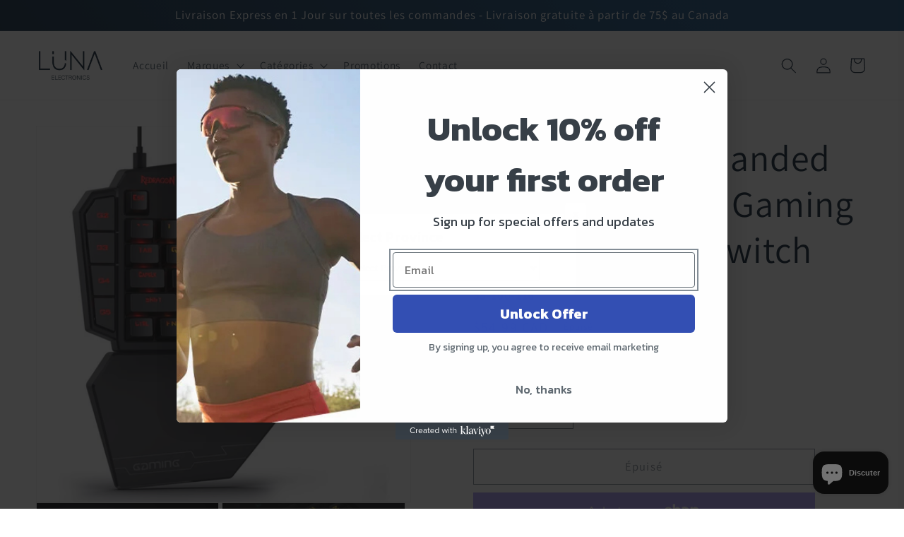

--- FILE ---
content_type: text/html; charset=utf-8
request_url: https://lunaelectronics.ca/fr/products/redragon-k585-diti-one-handed-rgb-mechanical-gaming-keyboard-blue-switch
body_size: 37723
content:
<!doctype html>
<html class="no-js" lang="fr">
  <head>
  <meta name="facebook-domain-verification" content="lm0ok2aarzofrh6khshp7kp49vswbg" />
    <meta charset="utf-8">
    <meta http-equiv="X-UA-Compatible" content="IE=edge">
    <meta name="viewport" content="width=device-width,initial-scale=1">
    <meta name="theme-color" content="">
    <link rel="canonical" href="https://lunaelectronics.ca/fr/products/redragon-k585-diti-one-handed-rgb-mechanical-gaming-keyboard-blue-switch">
    <link rel="preconnect" href="https://cdn.shopify.com" crossorigin><link rel="icon" type="image/png" href="//lunaelectronics.ca/cdn/shop/files/Luna_Logo_c630916c-9ba0-40aa-9671-0f67b724236c.png?crop=center&height=32&v=1746135482&width=32"><link rel="preconnect" href="https://fonts.shopifycdn.com" crossorigin><title>
      K585 DITI One-Handed RGB Mechanical Gaming Keyboard Blue switch
 &ndash; Luna Electronics</title>

    
      <meta name="description" content="Specifications:   Keyboard Weight: 1.7 pounds Keyboard Dimensions: 11 x 9 x 2 inches Key Switches: Blue Switches USB Connector: USB 2.0 Keyboard Connectivity: Wired Matrix: 42 Keys (Full Rollover) Macro Key: 7 Wrist-rest Part: YES Height Adjustable: No   Package List:   1 x Redragon K585 mechanical keyboard 1 x Typer-C">
    

    

<meta property="og:site_name" content="Luna Electronics">
<meta property="og:url" content="https://lunaelectronics.ca/fr/products/redragon-k585-diti-one-handed-rgb-mechanical-gaming-keyboard-blue-switch">
<meta property="og:title" content="K585 DITI One-Handed RGB Mechanical Gaming Keyboard Blue switch">
<meta property="og:type" content="product">
<meta property="og:description" content="Specifications:   Keyboard Weight: 1.7 pounds Keyboard Dimensions: 11 x 9 x 2 inches Key Switches: Blue Switches USB Connector: USB 2.0 Keyboard Connectivity: Wired Matrix: 42 Keys (Full Rollover) Macro Key: 7 Wrist-rest Part: YES Height Adjustable: No   Package List:   1 x Redragon K585 mechanical keyboard 1 x Typer-C"><meta property="og:image" content="http://lunaelectronics.ca/cdn/shop/files/71zS0BekOfL._AC_SL1500.jpg?v=1707243961">
  <meta property="og:image:secure_url" content="https://lunaelectronics.ca/cdn/shop/files/71zS0BekOfL._AC_SL1500.jpg?v=1707243961">
  <meta property="og:image:width" content="1080">
  <meta property="og:image:height" content="1080"><meta property="og:price:amount" content="54.99">
  <meta property="og:price:currency" content="CAD"><meta name="twitter:card" content="summary_large_image">
<meta name="twitter:title" content="K585 DITI One-Handed RGB Mechanical Gaming Keyboard Blue switch">
<meta name="twitter:description" content="Specifications:   Keyboard Weight: 1.7 pounds Keyboard Dimensions: 11 x 9 x 2 inches Key Switches: Blue Switches USB Connector: USB 2.0 Keyboard Connectivity: Wired Matrix: 42 Keys (Full Rollover) Macro Key: 7 Wrist-rest Part: YES Height Adjustable: No   Package List:   1 x Redragon K585 mechanical keyboard 1 x Typer-C">


    <script src="//lunaelectronics.ca/cdn/shop/t/1/assets/global.js?v=93857150785639701071682709942" defer="defer"></script>
    <script>window.performance && window.performance.mark && window.performance.mark('shopify.content_for_header.start');</script><meta name="google-site-verification" content="4KOkzADoCIlRpp9c138xH2G2yPS5iNWqJeBfpwq0TMI">
<meta id="shopify-digital-wallet" name="shopify-digital-wallet" content="/65418330335/digital_wallets/dialog">
<meta name="shopify-checkout-api-token" content="a4a89dbb71449cf865d418813ae22280">
<link rel="alternate" hreflang="x-default" href="https://lunaelectronics.ca/products/redragon-k585-diti-one-handed-rgb-mechanical-gaming-keyboard-blue-switch">
<link rel="alternate" hreflang="en" href="https://lunaelectronics.ca/products/redragon-k585-diti-one-handed-rgb-mechanical-gaming-keyboard-blue-switch">
<link rel="alternate" hreflang="fr" href="https://lunaelectronics.ca/fr/products/redragon-k585-diti-one-handed-rgb-mechanical-gaming-keyboard-blue-switch">
<link rel="alternate" type="application/json+oembed" href="https://lunaelectronics.ca/fr/products/redragon-k585-diti-one-handed-rgb-mechanical-gaming-keyboard-blue-switch.oembed">
<script async="async" src="/checkouts/internal/preloads.js?locale=fr-CA"></script>
<link rel="preconnect" href="https://shop.app" crossorigin="anonymous">
<script async="async" src="https://shop.app/checkouts/internal/preloads.js?locale=fr-CA&shop_id=65418330335" crossorigin="anonymous"></script>
<script id="apple-pay-shop-capabilities" type="application/json">{"shopId":65418330335,"countryCode":"CA","currencyCode":"CAD","merchantCapabilities":["supports3DS"],"merchantId":"gid:\/\/shopify\/Shop\/65418330335","merchantName":"Luna Electronics","requiredBillingContactFields":["postalAddress","email"],"requiredShippingContactFields":["postalAddress","email"],"shippingType":"shipping","supportedNetworks":["visa","masterCard","amex","discover","interac","jcb"],"total":{"type":"pending","label":"Luna Electronics","amount":"1.00"},"shopifyPaymentsEnabled":true,"supportsSubscriptions":true}</script>
<script id="shopify-features" type="application/json">{"accessToken":"a4a89dbb71449cf865d418813ae22280","betas":["rich-media-storefront-analytics"],"domain":"lunaelectronics.ca","predictiveSearch":true,"shopId":65418330335,"locale":"fr"}</script>
<script>var Shopify = Shopify || {};
Shopify.shop = "gbmicro.myshopify.com";
Shopify.locale = "fr";
Shopify.currency = {"active":"CAD","rate":"1.0"};
Shopify.country = "CA";
Shopify.theme = {"name":"Dawn","id":133728469215,"schema_name":"Dawn","schema_version":"6.0.2","theme_store_id":887,"role":"main"};
Shopify.theme.handle = "null";
Shopify.theme.style = {"id":null,"handle":null};
Shopify.cdnHost = "lunaelectronics.ca/cdn";
Shopify.routes = Shopify.routes || {};
Shopify.routes.root = "/fr/";</script>
<script type="module">!function(o){(o.Shopify=o.Shopify||{}).modules=!0}(window);</script>
<script>!function(o){function n(){var o=[];function n(){o.push(Array.prototype.slice.apply(arguments))}return n.q=o,n}var t=o.Shopify=o.Shopify||{};t.loadFeatures=n(),t.autoloadFeatures=n()}(window);</script>
<script>
  window.ShopifyPay = window.ShopifyPay || {};
  window.ShopifyPay.apiHost = "shop.app\/pay";
  window.ShopifyPay.redirectState = null;
</script>
<script id="shop-js-analytics" type="application/json">{"pageType":"product"}</script>
<script defer="defer" async type="module" src="//lunaelectronics.ca/cdn/shopifycloud/shop-js/modules/v2/client.init-shop-cart-sync_XvpUV7qp.fr.esm.js"></script>
<script defer="defer" async type="module" src="//lunaelectronics.ca/cdn/shopifycloud/shop-js/modules/v2/chunk.common_C2xzKNNs.esm.js"></script>
<script type="module">
  await import("//lunaelectronics.ca/cdn/shopifycloud/shop-js/modules/v2/client.init-shop-cart-sync_XvpUV7qp.fr.esm.js");
await import("//lunaelectronics.ca/cdn/shopifycloud/shop-js/modules/v2/chunk.common_C2xzKNNs.esm.js");

  window.Shopify.SignInWithShop?.initShopCartSync?.({"fedCMEnabled":true,"windoidEnabled":true});

</script>
<script defer="defer" async type="module" src="//lunaelectronics.ca/cdn/shopifycloud/shop-js/modules/v2/client.payment-terms_eoGasybT.fr.esm.js"></script>
<script defer="defer" async type="module" src="//lunaelectronics.ca/cdn/shopifycloud/shop-js/modules/v2/chunk.common_C2xzKNNs.esm.js"></script>
<script defer="defer" async type="module" src="//lunaelectronics.ca/cdn/shopifycloud/shop-js/modules/v2/chunk.modal_7MqWQJ87.esm.js"></script>
<script type="module">
  await import("//lunaelectronics.ca/cdn/shopifycloud/shop-js/modules/v2/client.payment-terms_eoGasybT.fr.esm.js");
await import("//lunaelectronics.ca/cdn/shopifycloud/shop-js/modules/v2/chunk.common_C2xzKNNs.esm.js");
await import("//lunaelectronics.ca/cdn/shopifycloud/shop-js/modules/v2/chunk.modal_7MqWQJ87.esm.js");

  
</script>
<script>
  window.Shopify = window.Shopify || {};
  if (!window.Shopify.featureAssets) window.Shopify.featureAssets = {};
  window.Shopify.featureAssets['shop-js'] = {"shop-cart-sync":["modules/v2/client.shop-cart-sync_C66VAAYi.fr.esm.js","modules/v2/chunk.common_C2xzKNNs.esm.js"],"init-fed-cm":["modules/v2/client.init-fed-cm_By4eIqYa.fr.esm.js","modules/v2/chunk.common_C2xzKNNs.esm.js"],"shop-button":["modules/v2/client.shop-button_Bz0N9rYp.fr.esm.js","modules/v2/chunk.common_C2xzKNNs.esm.js"],"shop-cash-offers":["modules/v2/client.shop-cash-offers_B90ok608.fr.esm.js","modules/v2/chunk.common_C2xzKNNs.esm.js","modules/v2/chunk.modal_7MqWQJ87.esm.js"],"init-windoid":["modules/v2/client.init-windoid_CdJe_Ee3.fr.esm.js","modules/v2/chunk.common_C2xzKNNs.esm.js"],"shop-toast-manager":["modules/v2/client.shop-toast-manager_kCJHoUCw.fr.esm.js","modules/v2/chunk.common_C2xzKNNs.esm.js"],"init-shop-email-lookup-coordinator":["modules/v2/client.init-shop-email-lookup-coordinator_BPuRLqHy.fr.esm.js","modules/v2/chunk.common_C2xzKNNs.esm.js"],"init-shop-cart-sync":["modules/v2/client.init-shop-cart-sync_XvpUV7qp.fr.esm.js","modules/v2/chunk.common_C2xzKNNs.esm.js"],"avatar":["modules/v2/client.avatar_BTnouDA3.fr.esm.js"],"pay-button":["modules/v2/client.pay-button_CmFhG2BZ.fr.esm.js","modules/v2/chunk.common_C2xzKNNs.esm.js"],"init-customer-accounts":["modules/v2/client.init-customer-accounts_C5-IhKGM.fr.esm.js","modules/v2/client.shop-login-button_DrlPOW6Z.fr.esm.js","modules/v2/chunk.common_C2xzKNNs.esm.js","modules/v2/chunk.modal_7MqWQJ87.esm.js"],"init-shop-for-new-customer-accounts":["modules/v2/client.init-shop-for-new-customer-accounts_Cv1WqR1n.fr.esm.js","modules/v2/client.shop-login-button_DrlPOW6Z.fr.esm.js","modules/v2/chunk.common_C2xzKNNs.esm.js","modules/v2/chunk.modal_7MqWQJ87.esm.js"],"shop-login-button":["modules/v2/client.shop-login-button_DrlPOW6Z.fr.esm.js","modules/v2/chunk.common_C2xzKNNs.esm.js","modules/v2/chunk.modal_7MqWQJ87.esm.js"],"init-customer-accounts-sign-up":["modules/v2/client.init-customer-accounts-sign-up_Dqgdz3C3.fr.esm.js","modules/v2/client.shop-login-button_DrlPOW6Z.fr.esm.js","modules/v2/chunk.common_C2xzKNNs.esm.js","modules/v2/chunk.modal_7MqWQJ87.esm.js"],"shop-follow-button":["modules/v2/client.shop-follow-button_D7RRykwK.fr.esm.js","modules/v2/chunk.common_C2xzKNNs.esm.js","modules/v2/chunk.modal_7MqWQJ87.esm.js"],"checkout-modal":["modules/v2/client.checkout-modal_NILs_SXn.fr.esm.js","modules/v2/chunk.common_C2xzKNNs.esm.js","modules/v2/chunk.modal_7MqWQJ87.esm.js"],"lead-capture":["modules/v2/client.lead-capture_CSmE_fhP.fr.esm.js","modules/v2/chunk.common_C2xzKNNs.esm.js","modules/v2/chunk.modal_7MqWQJ87.esm.js"],"shop-login":["modules/v2/client.shop-login_CKcjyRl_.fr.esm.js","modules/v2/chunk.common_C2xzKNNs.esm.js","modules/v2/chunk.modal_7MqWQJ87.esm.js"],"payment-terms":["modules/v2/client.payment-terms_eoGasybT.fr.esm.js","modules/v2/chunk.common_C2xzKNNs.esm.js","modules/v2/chunk.modal_7MqWQJ87.esm.js"]};
</script>
<script>(function() {
  var isLoaded = false;
  function asyncLoad() {
    if (isLoaded) return;
    isLoaded = true;
    var urls = ["\/\/cdn.shopify.com\/proxy\/bf532d5549c4eba17fa2633ac199061286600ecfe634bd08c9bc560e66a11410\/session-recording-now.herokuapp.com\/session-recording-now.js?shop=gbmicro.myshopify.com\u0026sp-cache-control=cHVibGljLCBtYXgtYWdlPTkwMA","https:\/\/cdn.nfcube.com\/instafeed-0dba560004c9b614a11a24ba7573d885.js?shop=gbmicro.myshopify.com"];
    for (var i = 0; i < urls.length; i++) {
      var s = document.createElement('script');
      s.type = 'text/javascript';
      s.async = true;
      s.src = urls[i];
      var x = document.getElementsByTagName('script')[0];
      x.parentNode.insertBefore(s, x);
    }
  };
  if(window.attachEvent) {
    window.attachEvent('onload', asyncLoad);
  } else {
    window.addEventListener('load', asyncLoad, false);
  }
})();</script>
<script id="__st">var __st={"a":65418330335,"offset":-18000,"reqid":"87746a0b-8e2c-49ee-a972-eac19266416e-1768809128","pageurl":"lunaelectronics.ca\/fr\/products\/redragon-k585-diti-one-handed-rgb-mechanical-gaming-keyboard-blue-switch","u":"7c5a5a26b7e3","p":"product","rtyp":"product","rid":8300980994271};</script>
<script>window.ShopifyPaypalV4VisibilityTracking = true;</script>
<script id="captcha-bootstrap">!function(){'use strict';const t='contact',e='account',n='new_comment',o=[[t,t],['blogs',n],['comments',n],[t,'customer']],c=[[e,'customer_login'],[e,'guest_login'],[e,'recover_customer_password'],[e,'create_customer']],r=t=>t.map((([t,e])=>`form[action*='/${t}']:not([data-nocaptcha='true']) input[name='form_type'][value='${e}']`)).join(','),a=t=>()=>t?[...document.querySelectorAll(t)].map((t=>t.form)):[];function s(){const t=[...o],e=r(t);return a(e)}const i='password',u='form_key',d=['recaptcha-v3-token','g-recaptcha-response','h-captcha-response',i],f=()=>{try{return window.sessionStorage}catch{return}},m='__shopify_v',_=t=>t.elements[u];function p(t,e,n=!1){try{const o=window.sessionStorage,c=JSON.parse(o.getItem(e)),{data:r}=function(t){const{data:e,action:n}=t;return t[m]||n?{data:e,action:n}:{data:t,action:n}}(c);for(const[e,n]of Object.entries(r))t.elements[e]&&(t.elements[e].value=n);n&&o.removeItem(e)}catch(o){console.error('form repopulation failed',{error:o})}}const l='form_type',E='cptcha';function T(t){t.dataset[E]=!0}const w=window,h=w.document,L='Shopify',v='ce_forms',y='captcha';let A=!1;((t,e)=>{const n=(g='f06e6c50-85a8-45c8-87d0-21a2b65856fe',I='https://cdn.shopify.com/shopifycloud/storefront-forms-hcaptcha/ce_storefront_forms_captcha_hcaptcha.v1.5.2.iife.js',D={infoText:'Protégé par hCaptcha',privacyText:'Confidentialité',termsText:'Conditions'},(t,e,n)=>{const o=w[L][v],c=o.bindForm;if(c)return c(t,g,e,D).then(n);var r;o.q.push([[t,g,e,D],n]),r=I,A||(h.body.append(Object.assign(h.createElement('script'),{id:'captcha-provider',async:!0,src:r})),A=!0)});var g,I,D;w[L]=w[L]||{},w[L][v]=w[L][v]||{},w[L][v].q=[],w[L][y]=w[L][y]||{},w[L][y].protect=function(t,e){n(t,void 0,e),T(t)},Object.freeze(w[L][y]),function(t,e,n,w,h,L){const[v,y,A,g]=function(t,e,n){const i=e?o:[],u=t?c:[],d=[...i,...u],f=r(d),m=r(i),_=r(d.filter((([t,e])=>n.includes(e))));return[a(f),a(m),a(_),s()]}(w,h,L),I=t=>{const e=t.target;return e instanceof HTMLFormElement?e:e&&e.form},D=t=>v().includes(t);t.addEventListener('submit',(t=>{const e=I(t);if(!e)return;const n=D(e)&&!e.dataset.hcaptchaBound&&!e.dataset.recaptchaBound,o=_(e),c=g().includes(e)&&(!o||!o.value);(n||c)&&t.preventDefault(),c&&!n&&(function(t){try{if(!f())return;!function(t){const e=f();if(!e)return;const n=_(t);if(!n)return;const o=n.value;o&&e.removeItem(o)}(t);const e=Array.from(Array(32),(()=>Math.random().toString(36)[2])).join('');!function(t,e){_(t)||t.append(Object.assign(document.createElement('input'),{type:'hidden',name:u})),t.elements[u].value=e}(t,e),function(t,e){const n=f();if(!n)return;const o=[...t.querySelectorAll(`input[type='${i}']`)].map((({name:t})=>t)),c=[...d,...o],r={};for(const[a,s]of new FormData(t).entries())c.includes(a)||(r[a]=s);n.setItem(e,JSON.stringify({[m]:1,action:t.action,data:r}))}(t,e)}catch(e){console.error('failed to persist form',e)}}(e),e.submit())}));const S=(t,e)=>{t&&!t.dataset[E]&&(n(t,e.some((e=>e===t))),T(t))};for(const o of['focusin','change'])t.addEventListener(o,(t=>{const e=I(t);D(e)&&S(e,y())}));const B=e.get('form_key'),M=e.get(l),P=B&&M;t.addEventListener('DOMContentLoaded',(()=>{const t=y();if(P)for(const e of t)e.elements[l].value===M&&p(e,B);[...new Set([...A(),...v().filter((t=>'true'===t.dataset.shopifyCaptcha))])].forEach((e=>S(e,t)))}))}(h,new URLSearchParams(w.location.search),n,t,e,['guest_login'])})(!0,!0)}();</script>
<script integrity="sha256-4kQ18oKyAcykRKYeNunJcIwy7WH5gtpwJnB7kiuLZ1E=" data-source-attribution="shopify.loadfeatures" defer="defer" src="//lunaelectronics.ca/cdn/shopifycloud/storefront/assets/storefront/load_feature-a0a9edcb.js" crossorigin="anonymous"></script>
<script crossorigin="anonymous" defer="defer" src="//lunaelectronics.ca/cdn/shopifycloud/storefront/assets/shopify_pay/storefront-65b4c6d7.js?v=20250812"></script>
<script data-source-attribution="shopify.dynamic_checkout.dynamic.init">var Shopify=Shopify||{};Shopify.PaymentButton=Shopify.PaymentButton||{isStorefrontPortableWallets:!0,init:function(){window.Shopify.PaymentButton.init=function(){};var t=document.createElement("script");t.src="https://lunaelectronics.ca/cdn/shopifycloud/portable-wallets/latest/portable-wallets.fr.js",t.type="module",document.head.appendChild(t)}};
</script>
<script data-source-attribution="shopify.dynamic_checkout.buyer_consent">
  function portableWalletsHideBuyerConsent(e){var t=document.getElementById("shopify-buyer-consent"),n=document.getElementById("shopify-subscription-policy-button");t&&n&&(t.classList.add("hidden"),t.setAttribute("aria-hidden","true"),n.removeEventListener("click",e))}function portableWalletsShowBuyerConsent(e){var t=document.getElementById("shopify-buyer-consent"),n=document.getElementById("shopify-subscription-policy-button");t&&n&&(t.classList.remove("hidden"),t.removeAttribute("aria-hidden"),n.addEventListener("click",e))}window.Shopify?.PaymentButton&&(window.Shopify.PaymentButton.hideBuyerConsent=portableWalletsHideBuyerConsent,window.Shopify.PaymentButton.showBuyerConsent=portableWalletsShowBuyerConsent);
</script>
<script>
  function portableWalletsCleanup(e){e&&e.src&&console.error("Failed to load portable wallets script "+e.src);var t=document.querySelectorAll("shopify-accelerated-checkout .shopify-payment-button__skeleton, shopify-accelerated-checkout-cart .wallet-cart-button__skeleton"),e=document.getElementById("shopify-buyer-consent");for(let e=0;e<t.length;e++)t[e].remove();e&&e.remove()}function portableWalletsNotLoadedAsModule(e){e instanceof ErrorEvent&&"string"==typeof e.message&&e.message.includes("import.meta")&&"string"==typeof e.filename&&e.filename.includes("portable-wallets")&&(window.removeEventListener("error",portableWalletsNotLoadedAsModule),window.Shopify.PaymentButton.failedToLoad=e,"loading"===document.readyState?document.addEventListener("DOMContentLoaded",window.Shopify.PaymentButton.init):window.Shopify.PaymentButton.init())}window.addEventListener("error",portableWalletsNotLoadedAsModule);
</script>

<script type="module" src="https://lunaelectronics.ca/cdn/shopifycloud/portable-wallets/latest/portable-wallets.fr.js" onError="portableWalletsCleanup(this)" crossorigin="anonymous"></script>
<script nomodule>
  document.addEventListener("DOMContentLoaded", portableWalletsCleanup);
</script>

<link id="shopify-accelerated-checkout-styles" rel="stylesheet" media="screen" href="https://lunaelectronics.ca/cdn/shopifycloud/portable-wallets/latest/accelerated-checkout-backwards-compat.css" crossorigin="anonymous">
<style id="shopify-accelerated-checkout-cart">
        #shopify-buyer-consent {
  margin-top: 1em;
  display: inline-block;
  width: 100%;
}

#shopify-buyer-consent.hidden {
  display: none;
}

#shopify-subscription-policy-button {
  background: none;
  border: none;
  padding: 0;
  text-decoration: underline;
  font-size: inherit;
  cursor: pointer;
}

#shopify-subscription-policy-button::before {
  box-shadow: none;
}

      </style>
<script id="sections-script" data-sections="product-recommendations,header,footer" defer="defer" src="//lunaelectronics.ca/cdn/shop/t/1/compiled_assets/scripts.js?v=2447"></script>
<script>window.performance && window.performance.mark && window.performance.mark('shopify.content_for_header.end');</script>


    <style data-shopify>
      @font-face {
  font-family: Assistant;
  font-weight: 400;
  font-style: normal;
  font-display: swap;
  src: url("//lunaelectronics.ca/cdn/fonts/assistant/assistant_n4.9120912a469cad1cc292572851508ca49d12e768.woff2") format("woff2"),
       url("//lunaelectronics.ca/cdn/fonts/assistant/assistant_n4.6e9875ce64e0fefcd3f4446b7ec9036b3ddd2985.woff") format("woff");
}

      @font-face {
  font-family: Assistant;
  font-weight: 700;
  font-style: normal;
  font-display: swap;
  src: url("//lunaelectronics.ca/cdn/fonts/assistant/assistant_n7.bf44452348ec8b8efa3aa3068825305886b1c83c.woff2") format("woff2"),
       url("//lunaelectronics.ca/cdn/fonts/assistant/assistant_n7.0c887fee83f6b3bda822f1150b912c72da0f7b64.woff") format("woff");
}

      
      
      @font-face {
  font-family: Assistant;
  font-weight: 400;
  font-style: normal;
  font-display: swap;
  src: url("//lunaelectronics.ca/cdn/fonts/assistant/assistant_n4.9120912a469cad1cc292572851508ca49d12e768.woff2") format("woff2"),
       url("//lunaelectronics.ca/cdn/fonts/assistant/assistant_n4.6e9875ce64e0fefcd3f4446b7ec9036b3ddd2985.woff") format("woff");
}


      :root {
        --font-body-family: Assistant, sans-serif;
        --font-body-style: normal;
        --font-body-weight: 400;
        --font-body-weight-bold: 700;

        --font-heading-family: Assistant, sans-serif;
        --font-heading-style: normal;
        --font-heading-weight: 400;

        --font-body-scale: 1.1;
        --font-heading-scale: 1.1818181818181819;

        --color-base-text: 11, 30, 48;
        --color-shadow: 11, 30, 48;
        --color-base-background-1: 255, 255, 255;
        --color-base-background-2: 243, 243, 243;
        --color-base-solid-button-labels: 255, 255, 255;
        --color-base-outline-button-labels: 11, 30, 48;
        --color-base-accent-1: 0, 38, 75;
        --color-base-accent-2: 244, 198, 0;
        --payment-terms-background-color: #fff;

        --gradient-base-background-1: #fff;
        --gradient-base-background-2: #f3f3f3;
        --gradient-base-accent-1: linear-gradient(228deg, rgba(22, 78, 130, 1) 14%, rgba(11, 30, 48, 1) 83%);
        --gradient-base-accent-2: #f4c600;

        --media-padding: px;
        --media-border-opacity: 0.05;
        --media-border-width: 1px;
        --media-radius: 0px;
        --media-shadow-opacity: 0.0;
        --media-shadow-horizontal-offset: 0px;
        --media-shadow-vertical-offset: 40px;
        --media-shadow-blur-radius: 5px;
        --media-shadow-visible: 0;

        --page-width: 160rem;
        --page-width-margin: 0rem;

        --card-image-padding: 0.0rem;
        --card-corner-radius: 0.0rem;
        --card-text-alignment: left;
        --card-border-width: 0.0rem;
        --card-border-opacity: 0.1;
        --card-shadow-opacity: 0.0;
        --card-shadow-visible: 0;
        --card-shadow-horizontal-offset: 0.0rem;
        --card-shadow-vertical-offset: 0.4rem;
        --card-shadow-blur-radius: 0.5rem;

        --badge-corner-radius: 4.0rem;

        --popup-border-width: 1px;
        --popup-border-opacity: 0.1;
        --popup-corner-radius: 0px;
        --popup-shadow-opacity: 0.0;
        --popup-shadow-horizontal-offset: 0px;
        --popup-shadow-vertical-offset: 4px;
        --popup-shadow-blur-radius: 5px;

        --drawer-border-width: 1px;
        --drawer-border-opacity: 0.1;
        --drawer-shadow-opacity: 0.0;
        --drawer-shadow-horizontal-offset: 0px;
        --drawer-shadow-vertical-offset: 4px;
        --drawer-shadow-blur-radius: 5px;

        --spacing-sections-desktop: 0px;
        --spacing-sections-mobile: 0px;

        --grid-desktop-vertical-spacing: 8px;
        --grid-desktop-horizontal-spacing: 8px;
        --grid-mobile-vertical-spacing: 4px;
        --grid-mobile-horizontal-spacing: 4px;

        --text-boxes-border-opacity: 0.1;
        --text-boxes-border-width: 0px;
        --text-boxes-radius: 0px;
        --text-boxes-shadow-opacity: 0.0;
        --text-boxes-shadow-visible: 0;
        --text-boxes-shadow-horizontal-offset: 0px;
        --text-boxes-shadow-vertical-offset: 4px;
        --text-boxes-shadow-blur-radius: 5px;

        --buttons-radius: 0px;
        --buttons-radius-outset: 0px;
        --buttons-border-width: 1px;
        --buttons-border-opacity: 1.0;
        --buttons-shadow-opacity: 0.0;
        --buttons-shadow-visible: 0;
        --buttons-shadow-horizontal-offset: 0px;
        --buttons-shadow-vertical-offset: 4px;
        --buttons-shadow-blur-radius: 5px;
        --buttons-border-offset: 0px;

        --inputs-radius: 0px;
        --inputs-border-width: 1px;
        --inputs-border-opacity: 0.55;
        --inputs-shadow-opacity: 0.0;
        --inputs-shadow-horizontal-offset: 0px;
        --inputs-margin-offset: 0px;
        --inputs-shadow-vertical-offset: 8px;
        --inputs-shadow-blur-radius: 5px;
        --inputs-radius-outset: 0px;

        --variant-pills-radius: 40px;
        --variant-pills-border-width: 1px;
        --variant-pills-border-opacity: 0.55;
        --variant-pills-shadow-opacity: 0.0;
        --variant-pills-shadow-horizontal-offset: 0px;
        --variant-pills-shadow-vertical-offset: 4px;
        --variant-pills-shadow-blur-radius: 5px;
      }

      *,
      *::before,
      *::after {
        box-sizing: inherit;
      }

      html {
        box-sizing: border-box;
        font-size: calc(var(--font-body-scale) * 62.5%);
        height: 100%;
      }

      body {
        display: grid;
        grid-template-rows: auto auto 1fr auto;
        grid-template-columns: 100%;
        min-height: 100%;
        margin: 0;
        font-size: 1.5rem;
        letter-spacing: 0.06rem;
        line-height: calc(1 + 0.8 / var(--font-body-scale));
        font-family: var(--font-body-family);
        font-style: var(--font-body-style);
        font-weight: var(--font-body-weight);
      }

      @media screen and (min-width: 750px) {
        body {
          font-size: 1.6rem;
        }
      }
    </style>

    <link href="//lunaelectronics.ca/cdn/shop/t/1/assets/base.css?v=19666067365360246481656621178" rel="stylesheet" type="text/css" media="all" />
<link rel="preload" as="font" href="//lunaelectronics.ca/cdn/fonts/assistant/assistant_n4.9120912a469cad1cc292572851508ca49d12e768.woff2" type="font/woff2" crossorigin><link rel="preload" as="font" href="//lunaelectronics.ca/cdn/fonts/assistant/assistant_n4.9120912a469cad1cc292572851508ca49d12e768.woff2" type="font/woff2" crossorigin><link rel="stylesheet" href="//lunaelectronics.ca/cdn/shop/t/1/assets/component-predictive-search.css?v=165644661289088488651656621160" media="print" onload="this.media='all'"><script src="https://code.jquery.com/jquery-3.6.1.min.js" integrity="sha256-o88AwQnZB+VDvE9tvIXrMQaPlFFSUTR+nldQm1LuPXQ=" crossorigin="anonymous"></script>

    <script>document.documentElement.className = document.documentElement.className.replace('no-js', 'js');
    if (Shopify.designMode) {
      document.documentElement.classList.add('shopify-design-mode');
    }
    </script>
  
<!-- Google tag (gtag.js) -->
<script async src="https://www.googletagmanager.com/gtag/js?id=G-HEE53QSHPF"></script>
<script>
  window.dataLayer = window.dataLayer || [];
  function gtag(){dataLayer.push(arguments);}
  gtag('js', new Date());

  gtag('config', 'G-HEE53QSHPF');
</script>

  <!-- Google tag (gtag.js) -->
<script async src="https://www.googletagmanager.com/gtag/js?id=AW-11107037639"></script>
<script>
  window.dataLayer = window.dataLayer || [];
  function gtag(){dataLayer.push(arguments);}
  gtag('js', new Date());

  gtag('config', 'AW-11107037639');
</script>
<!-- Meta Pixel Code -->
<script>
  !function(f,b,e,v,n,t,s)
  {if(f.fbq)return;n=f.fbq=function(){n.callMethod?
  n.callMethod.apply(n,arguments):n.queue.push(arguments)};
  if(!f._fbq)f._fbq=n;n.push=n;n.loaded=!0;n.version='2.0';
  n.queue=[];t=b.createElement(e);t.async=!0;
  t.src=v;s=b.getElementsByTagName(e)[0];
  s.parentNode.insertBefore(t,s)}(window, document,'script',
  'https://connect.facebook.net/en_US/fbevents.js');
  fbq('init', '578927530862538');
  fbq('track', 'PageView');
</script>
<noscript><img height="1" width="1" style="display:none"
  src="https://www.facebook.com/tr?id=578927530862538&ev=PageView&noscript=1"
/></noscript>
<!-- End Meta Pixel Code -->
  <!-- BEGIN app block: shopify://apps/klaviyo-email-marketing-sms/blocks/klaviyo-onsite-embed/2632fe16-c075-4321-a88b-50b567f42507 -->












  <script async src="https://static.klaviyo.com/onsite/js/RHWvNX/klaviyo.js?company_id=RHWvNX"></script>
  <script>!function(){if(!window.klaviyo){window._klOnsite=window._klOnsite||[];try{window.klaviyo=new Proxy({},{get:function(n,i){return"push"===i?function(){var n;(n=window._klOnsite).push.apply(n,arguments)}:function(){for(var n=arguments.length,o=new Array(n),w=0;w<n;w++)o[w]=arguments[w];var t="function"==typeof o[o.length-1]?o.pop():void 0,e=new Promise((function(n){window._klOnsite.push([i].concat(o,[function(i){t&&t(i),n(i)}]))}));return e}}})}catch(n){window.klaviyo=window.klaviyo||[],window.klaviyo.push=function(){var n;(n=window._klOnsite).push.apply(n,arguments)}}}}();</script>

  
    <script id="viewed_product">
      if (item == null) {
        var _learnq = _learnq || [];

        var MetafieldReviews = null
        var MetafieldYotpoRating = null
        var MetafieldYotpoCount = null
        var MetafieldLooxRating = null
        var MetafieldLooxCount = null
        var okendoProduct = null
        var okendoProductReviewCount = null
        var okendoProductReviewAverageValue = null
        try {
          // The following fields are used for Customer Hub recently viewed in order to add reviews.
          // This information is not part of __kla_viewed. Instead, it is part of __kla_viewed_reviewed_items
          MetafieldReviews = {};
          MetafieldYotpoRating = null
          MetafieldYotpoCount = null
          MetafieldLooxRating = null
          MetafieldLooxCount = null

          okendoProduct = null
          // If the okendo metafield is not legacy, it will error, which then requires the new json formatted data
          if (okendoProduct && 'error' in okendoProduct) {
            okendoProduct = null
          }
          okendoProductReviewCount = okendoProduct ? okendoProduct.reviewCount : null
          okendoProductReviewAverageValue = okendoProduct ? okendoProduct.reviewAverageValue : null
        } catch (error) {
          console.error('Error in Klaviyo onsite reviews tracking:', error);
        }

        var item = {
          Name: "K585 DITI One-Handed RGB Mechanical Gaming Keyboard Blue switch",
          ProductID: 8300980994271,
          Categories: ["Claviers de jeu","Jeux","Redragon"],
          ImageURL: "https://lunaelectronics.ca/cdn/shop/files/71zS0BekOfL._AC_SL1500_grande.jpg?v=1707243961",
          URL: "https://lunaelectronics.ca/fr/products/redragon-k585-diti-one-handed-rgb-mechanical-gaming-keyboard-blue-switch",
          Brand: "Redragon",
          Price: "$54.99",
          Value: "54.99",
          CompareAtPrice: "$0.00"
        };
        _learnq.push(['track', 'Viewed Product', item]);
        _learnq.push(['trackViewedItem', {
          Title: item.Name,
          ItemId: item.ProductID,
          Categories: item.Categories,
          ImageUrl: item.ImageURL,
          Url: item.URL,
          Metadata: {
            Brand: item.Brand,
            Price: item.Price,
            Value: item.Value,
            CompareAtPrice: item.CompareAtPrice
          },
          metafields:{
            reviews: MetafieldReviews,
            yotpo:{
              rating: MetafieldYotpoRating,
              count: MetafieldYotpoCount,
            },
            loox:{
              rating: MetafieldLooxRating,
              count: MetafieldLooxCount,
            },
            okendo: {
              rating: okendoProductReviewAverageValue,
              count: okendoProductReviewCount,
            }
          }
        }]);
      }
    </script>
  




  <script>
    window.klaviyoReviewsProductDesignMode = false
  </script>







<!-- END app block --><script src="https://cdn.shopify.com/extensions/7bc9bb47-adfa-4267-963e-cadee5096caf/inbox-1252/assets/inbox-chat-loader.js" type="text/javascript" defer="defer"></script>
<link href="https://monorail-edge.shopifysvc.com" rel="dns-prefetch">
<script>(function(){if ("sendBeacon" in navigator && "performance" in window) {try {var session_token_from_headers = performance.getEntriesByType('navigation')[0].serverTiming.find(x => x.name == '_s').description;} catch {var session_token_from_headers = undefined;}var session_cookie_matches = document.cookie.match(/_shopify_s=([^;]*)/);var session_token_from_cookie = session_cookie_matches && session_cookie_matches.length === 2 ? session_cookie_matches[1] : "";var session_token = session_token_from_headers || session_token_from_cookie || "";function handle_abandonment_event(e) {var entries = performance.getEntries().filter(function(entry) {return /monorail-edge.shopifysvc.com/.test(entry.name);});if (!window.abandonment_tracked && entries.length === 0) {window.abandonment_tracked = true;var currentMs = Date.now();var navigation_start = performance.timing.navigationStart;var payload = {shop_id: 65418330335,url: window.location.href,navigation_start,duration: currentMs - navigation_start,session_token,page_type: "product"};window.navigator.sendBeacon("https://monorail-edge.shopifysvc.com/v1/produce", JSON.stringify({schema_id: "online_store_buyer_site_abandonment/1.1",payload: payload,metadata: {event_created_at_ms: currentMs,event_sent_at_ms: currentMs}}));}}window.addEventListener('pagehide', handle_abandonment_event);}}());</script>
<script id="web-pixels-manager-setup">(function e(e,d,r,n,o){if(void 0===o&&(o={}),!Boolean(null===(a=null===(i=window.Shopify)||void 0===i?void 0:i.analytics)||void 0===a?void 0:a.replayQueue)){var i,a;window.Shopify=window.Shopify||{};var t=window.Shopify;t.analytics=t.analytics||{};var s=t.analytics;s.replayQueue=[],s.publish=function(e,d,r){return s.replayQueue.push([e,d,r]),!0};try{self.performance.mark("wpm:start")}catch(e){}var l=function(){var e={modern:/Edge?\/(1{2}[4-9]|1[2-9]\d|[2-9]\d{2}|\d{4,})\.\d+(\.\d+|)|Firefox\/(1{2}[4-9]|1[2-9]\d|[2-9]\d{2}|\d{4,})\.\d+(\.\d+|)|Chrom(ium|e)\/(9{2}|\d{3,})\.\d+(\.\d+|)|(Maci|X1{2}).+ Version\/(15\.\d+|(1[6-9]|[2-9]\d|\d{3,})\.\d+)([,.]\d+|)( \(\w+\)|)( Mobile\/\w+|) Safari\/|Chrome.+OPR\/(9{2}|\d{3,})\.\d+\.\d+|(CPU[ +]OS|iPhone[ +]OS|CPU[ +]iPhone|CPU IPhone OS|CPU iPad OS)[ +]+(15[._]\d+|(1[6-9]|[2-9]\d|\d{3,})[._]\d+)([._]\d+|)|Android:?[ /-](13[3-9]|1[4-9]\d|[2-9]\d{2}|\d{4,})(\.\d+|)(\.\d+|)|Android.+Firefox\/(13[5-9]|1[4-9]\d|[2-9]\d{2}|\d{4,})\.\d+(\.\d+|)|Android.+Chrom(ium|e)\/(13[3-9]|1[4-9]\d|[2-9]\d{2}|\d{4,})\.\d+(\.\d+|)|SamsungBrowser\/([2-9]\d|\d{3,})\.\d+/,legacy:/Edge?\/(1[6-9]|[2-9]\d|\d{3,})\.\d+(\.\d+|)|Firefox\/(5[4-9]|[6-9]\d|\d{3,})\.\d+(\.\d+|)|Chrom(ium|e)\/(5[1-9]|[6-9]\d|\d{3,})\.\d+(\.\d+|)([\d.]+$|.*Safari\/(?![\d.]+ Edge\/[\d.]+$))|(Maci|X1{2}).+ Version\/(10\.\d+|(1[1-9]|[2-9]\d|\d{3,})\.\d+)([,.]\d+|)( \(\w+\)|)( Mobile\/\w+|) Safari\/|Chrome.+OPR\/(3[89]|[4-9]\d|\d{3,})\.\d+\.\d+|(CPU[ +]OS|iPhone[ +]OS|CPU[ +]iPhone|CPU IPhone OS|CPU iPad OS)[ +]+(10[._]\d+|(1[1-9]|[2-9]\d|\d{3,})[._]\d+)([._]\d+|)|Android:?[ /-](13[3-9]|1[4-9]\d|[2-9]\d{2}|\d{4,})(\.\d+|)(\.\d+|)|Mobile Safari.+OPR\/([89]\d|\d{3,})\.\d+\.\d+|Android.+Firefox\/(13[5-9]|1[4-9]\d|[2-9]\d{2}|\d{4,})\.\d+(\.\d+|)|Android.+Chrom(ium|e)\/(13[3-9]|1[4-9]\d|[2-9]\d{2}|\d{4,})\.\d+(\.\d+|)|Android.+(UC? ?Browser|UCWEB|U3)[ /]?(15\.([5-9]|\d{2,})|(1[6-9]|[2-9]\d|\d{3,})\.\d+)\.\d+|SamsungBrowser\/(5\.\d+|([6-9]|\d{2,})\.\d+)|Android.+MQ{2}Browser\/(14(\.(9|\d{2,})|)|(1[5-9]|[2-9]\d|\d{3,})(\.\d+|))(\.\d+|)|K[Aa][Ii]OS\/(3\.\d+|([4-9]|\d{2,})\.\d+)(\.\d+|)/},d=e.modern,r=e.legacy,n=navigator.userAgent;return n.match(d)?"modern":n.match(r)?"legacy":"unknown"}(),u="modern"===l?"modern":"legacy",c=(null!=n?n:{modern:"",legacy:""})[u],f=function(e){return[e.baseUrl,"/wpm","/b",e.hashVersion,"modern"===e.buildTarget?"m":"l",".js"].join("")}({baseUrl:d,hashVersion:r,buildTarget:u}),m=function(e){var d=e.version,r=e.bundleTarget,n=e.surface,o=e.pageUrl,i=e.monorailEndpoint;return{emit:function(e){var a=e.status,t=e.errorMsg,s=(new Date).getTime(),l=JSON.stringify({metadata:{event_sent_at_ms:s},events:[{schema_id:"web_pixels_manager_load/3.1",payload:{version:d,bundle_target:r,page_url:o,status:a,surface:n,error_msg:t},metadata:{event_created_at_ms:s}}]});if(!i)return console&&console.warn&&console.warn("[Web Pixels Manager] No Monorail endpoint provided, skipping logging."),!1;try{return self.navigator.sendBeacon.bind(self.navigator)(i,l)}catch(e){}var u=new XMLHttpRequest;try{return u.open("POST",i,!0),u.setRequestHeader("Content-Type","text/plain"),u.send(l),!0}catch(e){return console&&console.warn&&console.warn("[Web Pixels Manager] Got an unhandled error while logging to Monorail."),!1}}}}({version:r,bundleTarget:l,surface:e.surface,pageUrl:self.location.href,monorailEndpoint:e.monorailEndpoint});try{o.browserTarget=l,function(e){var d=e.src,r=e.async,n=void 0===r||r,o=e.onload,i=e.onerror,a=e.sri,t=e.scriptDataAttributes,s=void 0===t?{}:t,l=document.createElement("script"),u=document.querySelector("head"),c=document.querySelector("body");if(l.async=n,l.src=d,a&&(l.integrity=a,l.crossOrigin="anonymous"),s)for(var f in s)if(Object.prototype.hasOwnProperty.call(s,f))try{l.dataset[f]=s[f]}catch(e){}if(o&&l.addEventListener("load",o),i&&l.addEventListener("error",i),u)u.appendChild(l);else{if(!c)throw new Error("Did not find a head or body element to append the script");c.appendChild(l)}}({src:f,async:!0,onload:function(){if(!function(){var e,d;return Boolean(null===(d=null===(e=window.Shopify)||void 0===e?void 0:e.analytics)||void 0===d?void 0:d.initialized)}()){var d=window.webPixelsManager.init(e)||void 0;if(d){var r=window.Shopify.analytics;r.replayQueue.forEach((function(e){var r=e[0],n=e[1],o=e[2];d.publishCustomEvent(r,n,o)})),r.replayQueue=[],r.publish=d.publishCustomEvent,r.visitor=d.visitor,r.initialized=!0}}},onerror:function(){return m.emit({status:"failed",errorMsg:"".concat(f," has failed to load")})},sri:function(e){var d=/^sha384-[A-Za-z0-9+/=]+$/;return"string"==typeof e&&d.test(e)}(c)?c:"",scriptDataAttributes:o}),m.emit({status:"loading"})}catch(e){m.emit({status:"failed",errorMsg:(null==e?void 0:e.message)||"Unknown error"})}}})({shopId: 65418330335,storefrontBaseUrl: "https://lunaelectronics.ca",extensionsBaseUrl: "https://extensions.shopifycdn.com/cdn/shopifycloud/web-pixels-manager",monorailEndpoint: "https://monorail-edge.shopifysvc.com/unstable/produce_batch",surface: "storefront-renderer",enabledBetaFlags: ["2dca8a86"],webPixelsConfigList: [{"id":"1590067423","configuration":"{\"accountID\":\"123\"}","eventPayloadVersion":"v1","runtimeContext":"STRICT","scriptVersion":"2c699a2a366ce5bdcff38b724f5887db","type":"APP","apiClientId":5394113,"privacyPurposes":["ANALYTICS"],"dataSharingAdjustments":{"protectedCustomerApprovalScopes":["read_customer_email","read_customer_name","read_customer_personal_data"]}},{"id":"430506207","configuration":"{\"config\":\"{\\\"pixel_id\\\":\\\"G-HEE53QSHPF\\\",\\\"target_country\\\":\\\"CA\\\",\\\"gtag_events\\\":[{\\\"type\\\":\\\"search\\\",\\\"action_label\\\":[\\\"G-HEE53QSHPF\\\",\\\"AW-11107037639\\\/VRTjCJ-Vio8YEMfjn7Ap\\\"]},{\\\"type\\\":\\\"begin_checkout\\\",\\\"action_label\\\":[\\\"G-HEE53QSHPF\\\",\\\"AW-11107037639\\\/1ERWCKWVio8YEMfjn7Ap\\\"]},{\\\"type\\\":\\\"view_item\\\",\\\"action_label\\\":[\\\"G-HEE53QSHPF\\\",\\\"AW-11107037639\\\/UuPwCJyVio8YEMfjn7Ap\\\",\\\"MC-7SEEKKCPLB\\\"]},{\\\"type\\\":\\\"purchase\\\",\\\"action_label\\\":[\\\"G-HEE53QSHPF\\\",\\\"AW-11107037639\\\/bq0oCJaVio8YEMfjn7Ap\\\",\\\"MC-7SEEKKCPLB\\\"]},{\\\"type\\\":\\\"page_view\\\",\\\"action_label\\\":[\\\"G-HEE53QSHPF\\\",\\\"AW-11107037639\\\/E2cLCJmVio8YEMfjn7Ap\\\",\\\"MC-7SEEKKCPLB\\\"]},{\\\"type\\\":\\\"add_payment_info\\\",\\\"action_label\\\":[\\\"G-HEE53QSHPF\\\",\\\"AW-11107037639\\\/X1mMCKiVio8YEMfjn7Ap\\\"]},{\\\"type\\\":\\\"add_to_cart\\\",\\\"action_label\\\":[\\\"G-HEE53QSHPF\\\",\\\"AW-11107037639\\\/znttCKKVio8YEMfjn7Ap\\\"]}],\\\"enable_monitoring_mode\\\":false}\"}","eventPayloadVersion":"v1","runtimeContext":"OPEN","scriptVersion":"b2a88bafab3e21179ed38636efcd8a93","type":"APP","apiClientId":1780363,"privacyPurposes":[],"dataSharingAdjustments":{"protectedCustomerApprovalScopes":["read_customer_address","read_customer_email","read_customer_name","read_customer_personal_data","read_customer_phone"]}},{"id":"163872991","configuration":"{\"pixel_id\":\"276856351497755\",\"pixel_type\":\"facebook_pixel\",\"metaapp_system_user_token\":\"-\"}","eventPayloadVersion":"v1","runtimeContext":"OPEN","scriptVersion":"ca16bc87fe92b6042fbaa3acc2fbdaa6","type":"APP","apiClientId":2329312,"privacyPurposes":["ANALYTICS","MARKETING","SALE_OF_DATA"],"dataSharingAdjustments":{"protectedCustomerApprovalScopes":["read_customer_address","read_customer_email","read_customer_name","read_customer_personal_data","read_customer_phone"]}},{"id":"shopify-app-pixel","configuration":"{}","eventPayloadVersion":"v1","runtimeContext":"STRICT","scriptVersion":"0450","apiClientId":"shopify-pixel","type":"APP","privacyPurposes":["ANALYTICS","MARKETING"]},{"id":"shopify-custom-pixel","eventPayloadVersion":"v1","runtimeContext":"LAX","scriptVersion":"0450","apiClientId":"shopify-pixel","type":"CUSTOM","privacyPurposes":["ANALYTICS","MARKETING"]}],isMerchantRequest: false,initData: {"shop":{"name":"Luna Electronics","paymentSettings":{"currencyCode":"CAD"},"myshopifyDomain":"gbmicro.myshopify.com","countryCode":"CA","storefrontUrl":"https:\/\/lunaelectronics.ca\/fr"},"customer":null,"cart":null,"checkout":null,"productVariants":[{"price":{"amount":54.99,"currencyCode":"CAD"},"product":{"title":"K585 DITI One-Handed RGB Mechanical Gaming Keyboard Blue switch","vendor":"Redragon","id":"8300980994271","untranslatedTitle":"K585 DITI One-Handed RGB Mechanical Gaming Keyboard Blue switch","url":"\/fr\/products\/redragon-k585-diti-one-handed-rgb-mechanical-gaming-keyboard-blue-switch","type":"Peripheral - keyboar"},"id":"44825136529631","image":{"src":"\/\/lunaelectronics.ca\/cdn\/shop\/files\/71zS0BekOfL._AC_SL1500.jpg?v=1707243961"},"sku":"144138","title":"QC","untranslatedTitle":"QC"},{"price":{"amount":54.99,"currencyCode":"CAD"},"product":{"title":"K585 DITI One-Handed RGB Mechanical Gaming Keyboard Blue switch","vendor":"Redragon","id":"8300980994271","untranslatedTitle":"K585 DITI One-Handed RGB Mechanical Gaming Keyboard Blue switch","url":"\/fr\/products\/redragon-k585-diti-one-handed-rgb-mechanical-gaming-keyboard-blue-switch","type":"Peripheral - keyboar"},"id":"44825136562399","image":{"src":"\/\/lunaelectronics.ca\/cdn\/shop\/files\/71zS0BekOfL._AC_SL1500.jpg?v=1707243961"},"sku":"144138","title":"AB","untranslatedTitle":"AB"},{"price":{"amount":54.99,"currencyCode":"CAD"},"product":{"title":"K585 DITI One-Handed RGB Mechanical Gaming Keyboard Blue switch","vendor":"Redragon","id":"8300980994271","untranslatedTitle":"K585 DITI One-Handed RGB Mechanical Gaming Keyboard Blue switch","url":"\/fr\/products\/redragon-k585-diti-one-handed-rgb-mechanical-gaming-keyboard-blue-switch","type":"Peripheral - keyboar"},"id":"44825136595167","image":{"src":"\/\/lunaelectronics.ca\/cdn\/shop\/files\/71zS0BekOfL._AC_SL1500.jpg?v=1707243961"},"sku":"144138","title":"BC","untranslatedTitle":"BC"},{"price":{"amount":54.99,"currencyCode":"CAD"},"product":{"title":"K585 DITI One-Handed RGB Mechanical Gaming Keyboard Blue switch","vendor":"Redragon","id":"8300980994271","untranslatedTitle":"K585 DITI One-Handed RGB Mechanical Gaming Keyboard Blue switch","url":"\/fr\/products\/redragon-k585-diti-one-handed-rgb-mechanical-gaming-keyboard-blue-switch","type":"Peripheral - keyboar"},"id":"44825136627935","image":{"src":"\/\/lunaelectronics.ca\/cdn\/shop\/files\/71zS0BekOfL._AC_SL1500.jpg?v=1707243961"},"sku":"144138","title":"MB","untranslatedTitle":"MB"},{"price":{"amount":54.99,"currencyCode":"CAD"},"product":{"title":"K585 DITI One-Handed RGB Mechanical Gaming Keyboard Blue switch","vendor":"Redragon","id":"8300980994271","untranslatedTitle":"K585 DITI One-Handed RGB Mechanical Gaming Keyboard Blue switch","url":"\/fr\/products\/redragon-k585-diti-one-handed-rgb-mechanical-gaming-keyboard-blue-switch","type":"Peripheral - keyboar"},"id":"44825136660703","image":{"src":"\/\/lunaelectronics.ca\/cdn\/shop\/files\/71zS0BekOfL._AC_SL1500.jpg?v=1707243961"},"sku":"144138","title":"NB","untranslatedTitle":"NB"},{"price":{"amount":54.99,"currencyCode":"CAD"},"product":{"title":"K585 DITI One-Handed RGB Mechanical Gaming Keyboard Blue switch","vendor":"Redragon","id":"8300980994271","untranslatedTitle":"K585 DITI One-Handed RGB Mechanical Gaming Keyboard Blue switch","url":"\/fr\/products\/redragon-k585-diti-one-handed-rgb-mechanical-gaming-keyboard-blue-switch","type":"Peripheral - keyboar"},"id":"44825136693471","image":{"src":"\/\/lunaelectronics.ca\/cdn\/shop\/files\/71zS0BekOfL._AC_SL1500.jpg?v=1707243961"},"sku":"144138","title":"NL","untranslatedTitle":"NL"},{"price":{"amount":54.99,"currencyCode":"CAD"},"product":{"title":"K585 DITI One-Handed RGB Mechanical Gaming Keyboard Blue switch","vendor":"Redragon","id":"8300980994271","untranslatedTitle":"K585 DITI One-Handed RGB Mechanical Gaming Keyboard Blue switch","url":"\/fr\/products\/redragon-k585-diti-one-handed-rgb-mechanical-gaming-keyboard-blue-switch","type":"Peripheral - keyboar"},"id":"44825136726239","image":{"src":"\/\/lunaelectronics.ca\/cdn\/shop\/files\/71zS0BekOfL._AC_SL1500.jpg?v=1707243961"},"sku":"144138","title":"NS","untranslatedTitle":"NS"},{"price":{"amount":54.99,"currencyCode":"CAD"},"product":{"title":"K585 DITI One-Handed RGB Mechanical Gaming Keyboard Blue switch","vendor":"Redragon","id":"8300980994271","untranslatedTitle":"K585 DITI One-Handed RGB Mechanical Gaming Keyboard Blue switch","url":"\/fr\/products\/redragon-k585-diti-one-handed-rgb-mechanical-gaming-keyboard-blue-switch","type":"Peripheral - keyboar"},"id":"44825136759007","image":{"src":"\/\/lunaelectronics.ca\/cdn\/shop\/files\/71zS0BekOfL._AC_SL1500.jpg?v=1707243961"},"sku":"144138","title":"NT","untranslatedTitle":"NT"},{"price":{"amount":54.99,"currencyCode":"CAD"},"product":{"title":"K585 DITI One-Handed RGB Mechanical Gaming Keyboard Blue switch","vendor":"Redragon","id":"8300980994271","untranslatedTitle":"K585 DITI One-Handed RGB Mechanical Gaming Keyboard Blue switch","url":"\/fr\/products\/redragon-k585-diti-one-handed-rgb-mechanical-gaming-keyboard-blue-switch","type":"Peripheral - keyboar"},"id":"44825136791775","image":{"src":"\/\/lunaelectronics.ca\/cdn\/shop\/files\/71zS0BekOfL._AC_SL1500.jpg?v=1707243961"},"sku":"144138","title":"NU","untranslatedTitle":"NU"},{"price":{"amount":54.99,"currencyCode":"CAD"},"product":{"title":"K585 DITI One-Handed RGB Mechanical Gaming Keyboard Blue switch","vendor":"Redragon","id":"8300980994271","untranslatedTitle":"K585 DITI One-Handed RGB Mechanical Gaming Keyboard Blue switch","url":"\/fr\/products\/redragon-k585-diti-one-handed-rgb-mechanical-gaming-keyboard-blue-switch","type":"Peripheral - keyboar"},"id":"44825136824543","image":{"src":"\/\/lunaelectronics.ca\/cdn\/shop\/files\/71zS0BekOfL._AC_SL1500.jpg?v=1707243961"},"sku":"144138","title":"PE","untranslatedTitle":"PE"},{"price":{"amount":54.99,"currencyCode":"CAD"},"product":{"title":"K585 DITI One-Handed RGB Mechanical Gaming Keyboard Blue switch","vendor":"Redragon","id":"8300980994271","untranslatedTitle":"K585 DITI One-Handed RGB Mechanical Gaming Keyboard Blue switch","url":"\/fr\/products\/redragon-k585-diti-one-handed-rgb-mechanical-gaming-keyboard-blue-switch","type":"Peripheral - keyboar"},"id":"44825136890079","image":{"src":"\/\/lunaelectronics.ca\/cdn\/shop\/files\/71zS0BekOfL._AC_SL1500.jpg?v=1707243961"},"sku":"144138","title":"SK","untranslatedTitle":"SK"},{"price":{"amount":54.99,"currencyCode":"CAD"},"product":{"title":"K585 DITI One-Handed RGB Mechanical Gaming Keyboard Blue switch","vendor":"Redragon","id":"8300980994271","untranslatedTitle":"K585 DITI One-Handed RGB Mechanical Gaming Keyboard Blue switch","url":"\/fr\/products\/redragon-k585-diti-one-handed-rgb-mechanical-gaming-keyboard-blue-switch","type":"Peripheral - keyboar"},"id":"44825136955615","image":{"src":"\/\/lunaelectronics.ca\/cdn\/shop\/files\/71zS0BekOfL._AC_SL1500.jpg?v=1707243961"},"sku":"144138","title":"YT","untranslatedTitle":"YT"}],"purchasingCompany":null},},"https://lunaelectronics.ca/cdn","fcfee988w5aeb613cpc8e4bc33m6693e112",{"modern":"","legacy":""},{"shopId":"65418330335","storefrontBaseUrl":"https:\/\/lunaelectronics.ca","extensionBaseUrl":"https:\/\/extensions.shopifycdn.com\/cdn\/shopifycloud\/web-pixels-manager","surface":"storefront-renderer","enabledBetaFlags":"[\"2dca8a86\"]","isMerchantRequest":"false","hashVersion":"fcfee988w5aeb613cpc8e4bc33m6693e112","publish":"custom","events":"[[\"page_viewed\",{}],[\"product_viewed\",{\"productVariant\":{\"price\":{\"amount\":54.99,\"currencyCode\":\"CAD\"},\"product\":{\"title\":\"K585 DITI One-Handed RGB Mechanical Gaming Keyboard Blue switch\",\"vendor\":\"Redragon\",\"id\":\"8300980994271\",\"untranslatedTitle\":\"K585 DITI One-Handed RGB Mechanical Gaming Keyboard Blue switch\",\"url\":\"\/fr\/products\/redragon-k585-diti-one-handed-rgb-mechanical-gaming-keyboard-blue-switch\",\"type\":\"Peripheral - keyboar\"},\"id\":\"44825136529631\",\"image\":{\"src\":\"\/\/lunaelectronics.ca\/cdn\/shop\/files\/71zS0BekOfL._AC_SL1500.jpg?v=1707243961\"},\"sku\":\"144138\",\"title\":\"QC\",\"untranslatedTitle\":\"QC\"}}]]"});</script><script>
  window.ShopifyAnalytics = window.ShopifyAnalytics || {};
  window.ShopifyAnalytics.meta = window.ShopifyAnalytics.meta || {};
  window.ShopifyAnalytics.meta.currency = 'CAD';
  var meta = {"product":{"id":8300980994271,"gid":"gid:\/\/shopify\/Product\/8300980994271","vendor":"Redragon","type":"Peripheral - keyboar","handle":"redragon-k585-diti-one-handed-rgb-mechanical-gaming-keyboard-blue-switch","variants":[{"id":44825136529631,"price":5499,"name":"K585 DITI One-Handed RGB Mechanical Gaming Keyboard Blue switch - QC","public_title":"QC","sku":"144138"},{"id":44825136562399,"price":5499,"name":"K585 DITI One-Handed RGB Mechanical Gaming Keyboard Blue switch - AB","public_title":"AB","sku":"144138"},{"id":44825136595167,"price":5499,"name":"K585 DITI One-Handed RGB Mechanical Gaming Keyboard Blue switch - BC","public_title":"BC","sku":"144138"},{"id":44825136627935,"price":5499,"name":"K585 DITI One-Handed RGB Mechanical Gaming Keyboard Blue switch - MB","public_title":"MB","sku":"144138"},{"id":44825136660703,"price":5499,"name":"K585 DITI One-Handed RGB Mechanical Gaming Keyboard Blue switch - NB","public_title":"NB","sku":"144138"},{"id":44825136693471,"price":5499,"name":"K585 DITI One-Handed RGB Mechanical Gaming Keyboard Blue switch - NL","public_title":"NL","sku":"144138"},{"id":44825136726239,"price":5499,"name":"K585 DITI One-Handed RGB Mechanical Gaming Keyboard Blue switch - NS","public_title":"NS","sku":"144138"},{"id":44825136759007,"price":5499,"name":"K585 DITI One-Handed RGB Mechanical Gaming Keyboard Blue switch - NT","public_title":"NT","sku":"144138"},{"id":44825136791775,"price":5499,"name":"K585 DITI One-Handed RGB Mechanical Gaming Keyboard Blue switch - NU","public_title":"NU","sku":"144138"},{"id":44825136824543,"price":5499,"name":"K585 DITI One-Handed RGB Mechanical Gaming Keyboard Blue switch - PE","public_title":"PE","sku":"144138"},{"id":44825136890079,"price":5499,"name":"K585 DITI One-Handed RGB Mechanical Gaming Keyboard Blue switch - SK","public_title":"SK","sku":"144138"},{"id":44825136955615,"price":5499,"name":"K585 DITI One-Handed RGB Mechanical Gaming Keyboard Blue switch - YT","public_title":"YT","sku":"144138"}],"remote":false},"page":{"pageType":"product","resourceType":"product","resourceId":8300980994271,"requestId":"87746a0b-8e2c-49ee-a972-eac19266416e-1768809128"}};
  for (var attr in meta) {
    window.ShopifyAnalytics.meta[attr] = meta[attr];
  }
</script>
<script class="analytics">
  (function () {
    var customDocumentWrite = function(content) {
      var jquery = null;

      if (window.jQuery) {
        jquery = window.jQuery;
      } else if (window.Checkout && window.Checkout.$) {
        jquery = window.Checkout.$;
      }

      if (jquery) {
        jquery('body').append(content);
      }
    };

    var hasLoggedConversion = function(token) {
      if (token) {
        return document.cookie.indexOf('loggedConversion=' + token) !== -1;
      }
      return false;
    }

    var setCookieIfConversion = function(token) {
      if (token) {
        var twoMonthsFromNow = new Date(Date.now());
        twoMonthsFromNow.setMonth(twoMonthsFromNow.getMonth() + 2);

        document.cookie = 'loggedConversion=' + token + '; expires=' + twoMonthsFromNow;
      }
    }

    var trekkie = window.ShopifyAnalytics.lib = window.trekkie = window.trekkie || [];
    if (trekkie.integrations) {
      return;
    }
    trekkie.methods = [
      'identify',
      'page',
      'ready',
      'track',
      'trackForm',
      'trackLink'
    ];
    trekkie.factory = function(method) {
      return function() {
        var args = Array.prototype.slice.call(arguments);
        args.unshift(method);
        trekkie.push(args);
        return trekkie;
      };
    };
    for (var i = 0; i < trekkie.methods.length; i++) {
      var key = trekkie.methods[i];
      trekkie[key] = trekkie.factory(key);
    }
    trekkie.load = function(config) {
      trekkie.config = config || {};
      trekkie.config.initialDocumentCookie = document.cookie;
      var first = document.getElementsByTagName('script')[0];
      var script = document.createElement('script');
      script.type = 'text/javascript';
      script.onerror = function(e) {
        var scriptFallback = document.createElement('script');
        scriptFallback.type = 'text/javascript';
        scriptFallback.onerror = function(error) {
                var Monorail = {
      produce: function produce(monorailDomain, schemaId, payload) {
        var currentMs = new Date().getTime();
        var event = {
          schema_id: schemaId,
          payload: payload,
          metadata: {
            event_created_at_ms: currentMs,
            event_sent_at_ms: currentMs
          }
        };
        return Monorail.sendRequest("https://" + monorailDomain + "/v1/produce", JSON.stringify(event));
      },
      sendRequest: function sendRequest(endpointUrl, payload) {
        // Try the sendBeacon API
        if (window && window.navigator && typeof window.navigator.sendBeacon === 'function' && typeof window.Blob === 'function' && !Monorail.isIos12()) {
          var blobData = new window.Blob([payload], {
            type: 'text/plain'
          });

          if (window.navigator.sendBeacon(endpointUrl, blobData)) {
            return true;
          } // sendBeacon was not successful

        } // XHR beacon

        var xhr = new XMLHttpRequest();

        try {
          xhr.open('POST', endpointUrl);
          xhr.setRequestHeader('Content-Type', 'text/plain');
          xhr.send(payload);
        } catch (e) {
          console.log(e);
        }

        return false;
      },
      isIos12: function isIos12() {
        return window.navigator.userAgent.lastIndexOf('iPhone; CPU iPhone OS 12_') !== -1 || window.navigator.userAgent.lastIndexOf('iPad; CPU OS 12_') !== -1;
      }
    };
    Monorail.produce('monorail-edge.shopifysvc.com',
      'trekkie_storefront_load_errors/1.1',
      {shop_id: 65418330335,
      theme_id: 133728469215,
      app_name: "storefront",
      context_url: window.location.href,
      source_url: "//lunaelectronics.ca/cdn/s/trekkie.storefront.cd680fe47e6c39ca5d5df5f0a32d569bc48c0f27.min.js"});

        };
        scriptFallback.async = true;
        scriptFallback.src = '//lunaelectronics.ca/cdn/s/trekkie.storefront.cd680fe47e6c39ca5d5df5f0a32d569bc48c0f27.min.js';
        first.parentNode.insertBefore(scriptFallback, first);
      };
      script.async = true;
      script.src = '//lunaelectronics.ca/cdn/s/trekkie.storefront.cd680fe47e6c39ca5d5df5f0a32d569bc48c0f27.min.js';
      first.parentNode.insertBefore(script, first);
    };
    trekkie.load(
      {"Trekkie":{"appName":"storefront","development":false,"defaultAttributes":{"shopId":65418330335,"isMerchantRequest":null,"themeId":133728469215,"themeCityHash":"9481329170354716860","contentLanguage":"fr","currency":"CAD","eventMetadataId":"d6b9e5d1-9c34-4b54-ad78-8e0f35af68cd"},"isServerSideCookieWritingEnabled":true,"monorailRegion":"shop_domain","enabledBetaFlags":["65f19447"]},"Session Attribution":{},"S2S":{"facebookCapiEnabled":true,"source":"trekkie-storefront-renderer","apiClientId":580111}}
    );

    var loaded = false;
    trekkie.ready(function() {
      if (loaded) return;
      loaded = true;

      window.ShopifyAnalytics.lib = window.trekkie;

      var originalDocumentWrite = document.write;
      document.write = customDocumentWrite;
      try { window.ShopifyAnalytics.merchantGoogleAnalytics.call(this); } catch(error) {};
      document.write = originalDocumentWrite;

      window.ShopifyAnalytics.lib.page(null,{"pageType":"product","resourceType":"product","resourceId":8300980994271,"requestId":"87746a0b-8e2c-49ee-a972-eac19266416e-1768809128","shopifyEmitted":true});

      var match = window.location.pathname.match(/checkouts\/(.+)\/(thank_you|post_purchase)/)
      var token = match? match[1]: undefined;
      if (!hasLoggedConversion(token)) {
        setCookieIfConversion(token);
        window.ShopifyAnalytics.lib.track("Viewed Product",{"currency":"CAD","variantId":44825136529631,"productId":8300980994271,"productGid":"gid:\/\/shopify\/Product\/8300980994271","name":"K585 DITI One-Handed RGB Mechanical Gaming Keyboard Blue switch - QC","price":"54.99","sku":"144138","brand":"Redragon","variant":"QC","category":"Peripheral - keyboar","nonInteraction":true,"remote":false},undefined,undefined,{"shopifyEmitted":true});
      window.ShopifyAnalytics.lib.track("monorail:\/\/trekkie_storefront_viewed_product\/1.1",{"currency":"CAD","variantId":44825136529631,"productId":8300980994271,"productGid":"gid:\/\/shopify\/Product\/8300980994271","name":"K585 DITI One-Handed RGB Mechanical Gaming Keyboard Blue switch - QC","price":"54.99","sku":"144138","brand":"Redragon","variant":"QC","category":"Peripheral - keyboar","nonInteraction":true,"remote":false,"referer":"https:\/\/lunaelectronics.ca\/fr\/products\/redragon-k585-diti-one-handed-rgb-mechanical-gaming-keyboard-blue-switch"});
      }
    });


        var eventsListenerScript = document.createElement('script');
        eventsListenerScript.async = true;
        eventsListenerScript.src = "//lunaelectronics.ca/cdn/shopifycloud/storefront/assets/shop_events_listener-3da45d37.js";
        document.getElementsByTagName('head')[0].appendChild(eventsListenerScript);

})();</script>
<script
  defer
  src="https://lunaelectronics.ca/cdn/shopifycloud/perf-kit/shopify-perf-kit-3.0.4.min.js"
  data-application="storefront-renderer"
  data-shop-id="65418330335"
  data-render-region="gcp-us-central1"
  data-page-type="product"
  data-theme-instance-id="133728469215"
  data-theme-name="Dawn"
  data-theme-version="6.0.2"
  data-monorail-region="shop_domain"
  data-resource-timing-sampling-rate="10"
  data-shs="true"
  data-shs-beacon="true"
  data-shs-export-with-fetch="true"
  data-shs-logs-sample-rate="1"
  data-shs-beacon-endpoint="https://lunaelectronics.ca/api/collect"
></script>
</head>

  <body data-lang="fr" class="gradient template-product" data-url="redragon-k585-diti-one-handed-rgb-mechanical-gaming-keyboard-blue-switch">
    <a class="skip-to-content-link button visually-hidden" href="#MainContent">
      Ignorer et passer au contenu
    </a><div id="shopify-section-announcement-bar" class="shopify-section"><div class="announcement-bar color-accent-1 gradient" role="region" aria-label="Annonce" ><p class="announcement-bar__message h5">
                Livraison Express en 1 Jour sur toutes les commandes - Livraison gratuite à partir de 75$ au Canada
</p></div>
</div>
    <div id="shopify-section-header" class="shopify-section section-header"><link rel="stylesheet" href="//lunaelectronics.ca/cdn/shop/t/1/assets/component-list-menu.css?v=151968516119678728991656621167" media="print" onload="this.media='all'">
<link rel="stylesheet" href="//lunaelectronics.ca/cdn/shop/t/1/assets/component-search.css?v=96455689198851321781656621154" media="print" onload="this.media='all'">
<link rel="stylesheet" href="//lunaelectronics.ca/cdn/shop/t/1/assets/component-menu-drawer.css?v=182311192829367774911656621157" media="print" onload="this.media='all'">
<link rel="stylesheet" href="//lunaelectronics.ca/cdn/shop/t/1/assets/component-cart-notification.css?v=119852831333870967341656621151" media="print" onload="this.media='all'">
<link rel="stylesheet" href="//lunaelectronics.ca/cdn/shop/t/1/assets/component-cart-items.css?v=23917223812499722491656621178" media="print" onload="this.media='all'"><link rel="stylesheet" href="//lunaelectronics.ca/cdn/shop/t/1/assets/component-price.css?v=112673864592427438181656621156" media="print" onload="this.media='all'">
  <link rel="stylesheet" href="//lunaelectronics.ca/cdn/shop/t/1/assets/component-loading-overlay.css?v=167310470843593579841656621181" media="print" onload="this.media='all'"><noscript><link href="//lunaelectronics.ca/cdn/shop/t/1/assets/component-list-menu.css?v=151968516119678728991656621167" rel="stylesheet" type="text/css" media="all" /></noscript>
<noscript><link href="//lunaelectronics.ca/cdn/shop/t/1/assets/component-search.css?v=96455689198851321781656621154" rel="stylesheet" type="text/css" media="all" /></noscript>
<noscript><link href="//lunaelectronics.ca/cdn/shop/t/1/assets/component-menu-drawer.css?v=182311192829367774911656621157" rel="stylesheet" type="text/css" media="all" /></noscript>
<noscript><link href="//lunaelectronics.ca/cdn/shop/t/1/assets/component-cart-notification.css?v=119852831333870967341656621151" rel="stylesheet" type="text/css" media="all" /></noscript>
<noscript><link href="//lunaelectronics.ca/cdn/shop/t/1/assets/component-cart-items.css?v=23917223812499722491656621178" rel="stylesheet" type="text/css" media="all" /></noscript>

<style>
  header-drawer {
    justify-self: start;
    margin-left: -1.2rem;
  }

  .header__heading-logo {
    max-width: 90px;
  }

  @media screen and (min-width: 990px) {
    header-drawer {
      display: none;
    }
  }

  .menu-drawer-container {
    display: flex;
  }

  .list-menu {
    list-style: none;
    padding: 0;
    margin: 0;
  }

  .list-menu--inline {
    display: inline-flex;
    flex-wrap: wrap;
  }

  summary.list-menu__item {
    padding-right: 2.7rem;
  }

  .list-menu__item {
    display: flex;
    align-items: center;
    line-height: calc(1 + 0.3 / var(--font-body-scale));
  }

  .list-menu__item--link {
    text-decoration: none;
    padding-bottom: 1rem;
    padding-top: 1rem;
    line-height: calc(1 + 0.8 / var(--font-body-scale));
  }

  @media screen and (min-width: 750px) {
    .list-menu__item--link {
      padding-bottom: 0.5rem;
      padding-top: 0.5rem;
    }
  }
</style><style data-shopify>.header {
    padding-top: 10px;
    padding-bottom: 10px;
  }

  .section-header {
    margin-bottom: 0px;
  }

  @media screen and (min-width: 750px) {
    .section-header {
      margin-bottom: 0px;
    }
  }

  @media screen and (min-width: 990px) {
    .header {
      padding-top: 20px;
      padding-bottom: 20px;
    }
  }</style><script src="//lunaelectronics.ca/cdn/shop/t/1/assets/details-disclosure.js?v=153497636716254413831656621175" defer="defer"></script>
<script src="//lunaelectronics.ca/cdn/shop/t/1/assets/details-modal.js?v=4511761896672669691656621174" defer="defer"></script>
<script src="//lunaelectronics.ca/cdn/shop/t/1/assets/cart-notification.js?v=31179948596492670111656621156" defer="defer"></script><svg xmlns="http://www.w3.org/2000/svg" class="hidden">
  <symbol id="icon-search" viewbox="0 0 18 19" fill="none">
    <path fill-rule="evenodd" clip-rule="evenodd" d="M11.03 11.68A5.784 5.784 0 112.85 3.5a5.784 5.784 0 018.18 8.18zm.26 1.12a6.78 6.78 0 11.72-.7l5.4 5.4a.5.5 0 11-.71.7l-5.41-5.4z" fill="currentColor"/>
  </symbol>

  <symbol id="icon-close" class="icon icon-close" fill="none" viewBox="0 0 18 17">
    <path d="M.865 15.978a.5.5 0 00.707.707l7.433-7.431 7.579 7.282a.501.501 0 00.846-.37.5.5 0 00-.153-.351L9.712 8.546l7.417-7.416a.5.5 0 10-.707-.708L8.991 7.853 1.413.573a.5.5 0 10-.693.72l7.563 7.268-7.418 7.417z" fill="currentColor">
  </symbol>
</svg>
<sticky-header class="header-wrapper color-background-1 gradient header-wrapper--border-bottom">
  <header class="header header--middle-left page-width header--has-menu"><header-drawer data-breakpoint="tablet">
        <details id="Details-menu-drawer-container" class="menu-drawer-container">
          <summary class="header__icon header__icon--menu header__icon--summary link focus-inset" aria-label="Menu">
            <span>
              <svg xmlns="http://www.w3.org/2000/svg" aria-hidden="true" focusable="false" role="presentation" class="icon icon-hamburger" fill="none" viewBox="0 0 18 16">
  <path d="M1 .5a.5.5 0 100 1h15.71a.5.5 0 000-1H1zM.5 8a.5.5 0 01.5-.5h15.71a.5.5 0 010 1H1A.5.5 0 01.5 8zm0 7a.5.5 0 01.5-.5h15.71a.5.5 0 010 1H1a.5.5 0 01-.5-.5z" fill="currentColor">
</svg>

              <svg xmlns="http://www.w3.org/2000/svg" aria-hidden="true" focusable="false" role="presentation" class="icon icon-close" fill="none" viewBox="0 0 18 17">
  <path d="M.865 15.978a.5.5 0 00.707.707l7.433-7.431 7.579 7.282a.501.501 0 00.846-.37.5.5 0 00-.153-.351L9.712 8.546l7.417-7.416a.5.5 0 10-.707-.708L8.991 7.853 1.413.573a.5.5 0 10-.693.72l7.563 7.268-7.418 7.417z" fill="currentColor">
</svg>

            </span>
          </summary>
          <div id="menu-drawer" class="gradient menu-drawer motion-reduce" tabindex="-1">
            <div class="menu-drawer__inner-container">
              <div class="menu-drawer__navigation-container">
                <nav class="menu-drawer__navigation">
                  <ul class="menu-drawer__menu has-submenu list-menu" role="list"><li><a href="/fr" class="menu-drawer__menu-item list-menu__item link link--text focus-inset">
                            Accueil
                          </a></li><li><details id="Details-menu-drawer-menu-item-2">
                            <summary class="menu-drawer__menu-item list-menu__item link link--text focus-inset">
                              Marques
                              <svg viewBox="0 0 14 10" fill="none" aria-hidden="true" focusable="false" role="presentation" class="icon icon-arrow" xmlns="http://www.w3.org/2000/svg">
  <path fill-rule="evenodd" clip-rule="evenodd" d="M8.537.808a.5.5 0 01.817-.162l4 4a.5.5 0 010 .708l-4 4a.5.5 0 11-.708-.708L11.793 5.5H1a.5.5 0 010-1h10.793L8.646 1.354a.5.5 0 01-.109-.546z" fill="currentColor">
</svg>

                              <svg aria-hidden="true" focusable="false" role="presentation" class="icon icon-caret" viewBox="0 0 10 6">
  <path fill-rule="evenodd" clip-rule="evenodd" d="M9.354.646a.5.5 0 00-.708 0L5 4.293 1.354.646a.5.5 0 00-.708.708l4 4a.5.5 0 00.708 0l4-4a.5.5 0 000-.708z" fill="currentColor">
</svg>

                            </summary>
                            <div id="link-Marques" class="menu-drawer__submenu has-submenu gradient motion-reduce" tabindex="-1">
                              <div class="menu-drawer__inner-submenu">
                                <button class="menu-drawer__close-button link link--text focus-inset" aria-expanded="true">
                                  <svg viewBox="0 0 14 10" fill="none" aria-hidden="true" focusable="false" role="presentation" class="icon icon-arrow" xmlns="http://www.w3.org/2000/svg">
  <path fill-rule="evenodd" clip-rule="evenodd" d="M8.537.808a.5.5 0 01.817-.162l4 4a.5.5 0 010 .708l-4 4a.5.5 0 11-.708-.708L11.793 5.5H1a.5.5 0 010-1h10.793L8.646 1.354a.5.5 0 01-.109-.546z" fill="currentColor">
</svg>

                                  Marques
                                </button>
                                <ul class="menu-drawer__menu list-menu" role="list" tabindex="-1"><li><a href="/fr/collections/boogie-board" class="menu-drawer__menu-item link link--text list-menu__item focus-inset">
                                          Boogie Board
                                        </a></li><li><a href="/fr/collections/bowers-wilkins/Bowers-&-Wilkins" class="menu-drawer__menu-item link link--text list-menu__item focus-inset">
                                          Bowers &amp; Wilkins
                                        </a></li><li><a href="/fr/collections/enhance-gaming" class="menu-drawer__menu-item link link--text list-menu__item focus-inset">
                                          ENHANCE Gaming
                                        </a></li><li><a href="/fr/collections/enhance-tabletop" class="menu-drawer__menu-item link link--text list-menu__item focus-inset">
                                          ENHANCE Tabletop
                                        </a></li><li><a href="/fr/collections/garmin" class="menu-drawer__menu-item link link--text list-menu__item focus-inset">
                                          Garmin
                                        </a></li><li><a href="/fr/collections/happy-plugs" class="menu-drawer__menu-item link link--text list-menu__item focus-inset">
                                          Happy Plugs
                                        </a></li><li><a href="/fr/collections/huawei" class="menu-drawer__menu-item link link--text list-menu__item focus-inset">
                                          Huawei
                                        </a></li><li><a href="/fr/collections/ihome" class="menu-drawer__menu-item link link--text list-menu__item focus-inset">
                                          iHome
                                        </a></li><li><a href="/fr/collections/kyota" class="menu-drawer__menu-item link link--text list-menu__item focus-inset">
                                          Kyota
                                        </a></li><li><a href="/fr/collections/j5create" class="menu-drawer__menu-item link link--text list-menu__item focus-inset">
                                          j5create
                                        </a></li><li><a href="/fr/collections/marbotic" class="menu-drawer__menu-item link link--text list-menu__item focus-inset">
                                          Marbotic
                                        </a></li><li><a href="/fr/collections/mighty-mount" class="menu-drawer__menu-item link link--text list-menu__item focus-inset">
                                          Mighty Mount
                                        </a></li><li><a href="/fr/collections/my-arcade" class="menu-drawer__menu-item link link--text list-menu__item focus-inset">
                                          My Arcade
                                        </a></li><li><a href="/fr/collections/panasonic" class="menu-drawer__menu-item link link--text list-menu__item focus-inset">
                                          Panasonic
                                        </a></li><li><a href="/fr/collections/procell" class="menu-drawer__menu-item link link--text list-menu__item focus-inset">
                                          Procell
                                        </a></li><li><a href="/fr/collections/redragon" class="menu-drawer__menu-item link link--text list-menu__item focus-inset">
                                          Redragon
                                        </a></li><li><a href="/fr/collections/samsung" class="menu-drawer__menu-item link link--text list-menu__item focus-inset">
                                          Samsung
                                        </a></li><li><a href="/fr/collections/sennheiser" class="menu-drawer__menu-item link link--text list-menu__item focus-inset">
                                          Sennheiser
                                        </a></li><li><a href="/fr/collections/sudio" class="menu-drawer__menu-item link link--text list-menu__item focus-inset">
                                          Sudio
                                        </a></li><li><a href="/fr/collections/technics" class="menu-drawer__menu-item link link--text list-menu__item focus-inset">
                                          Technics
                                        </a></li><li><a href="/fr/collections/infinity/Infinity" class="menu-drawer__menu-item link link--text list-menu__item focus-inset">
                                          Infinity
                                        </a></li><li><a href="/fr/collections/intekview" class="menu-drawer__menu-item link link--text list-menu__item focus-inset">
                                          IntekView
                                        </a></li><li><a href="/fr/collections/marantz" class="menu-drawer__menu-item link link--text list-menu__item focus-inset">
                                          Marantz
                                        </a></li><li><a href="/fr/collections/synca" class="menu-drawer__menu-item link link--text list-menu__item focus-inset">
                                          Synca
                                        </a></li></ul>
                              </div>
                            </div>
                          </details></li><li><details id="Details-menu-drawer-menu-item-3">
                            <summary class="menu-drawer__menu-item list-menu__item link link--text focus-inset">
                              Catégories
                              <svg viewBox="0 0 14 10" fill="none" aria-hidden="true" focusable="false" role="presentation" class="icon icon-arrow" xmlns="http://www.w3.org/2000/svg">
  <path fill-rule="evenodd" clip-rule="evenodd" d="M8.537.808a.5.5 0 01.817-.162l4 4a.5.5 0 010 .708l-4 4a.5.5 0 11-.708-.708L11.793 5.5H1a.5.5 0 010-1h10.793L8.646 1.354a.5.5 0 01-.109-.546z" fill="currentColor">
</svg>

                              <svg aria-hidden="true" focusable="false" role="presentation" class="icon icon-caret" viewBox="0 0 10 6">
  <path fill-rule="evenodd" clip-rule="evenodd" d="M9.354.646a.5.5 0 00-.708 0L5 4.293 1.354.646a.5.5 0 00-.708.708l4 4a.5.5 0 00.708 0l4-4a.5.5 0 000-.708z" fill="currentColor">
</svg>

                            </summary>
                            <div id="link-Catégories" class="menu-drawer__submenu has-submenu gradient motion-reduce" tabindex="-1">
                              <div class="menu-drawer__inner-submenu">
                                <button class="menu-drawer__close-button link link--text focus-inset" aria-expanded="true">
                                  <svg viewBox="0 0 14 10" fill="none" aria-hidden="true" focusable="false" role="presentation" class="icon icon-arrow" xmlns="http://www.w3.org/2000/svg">
  <path fill-rule="evenodd" clip-rule="evenodd" d="M8.537.808a.5.5 0 01.817-.162l4 4a.5.5 0 010 .708l-4 4a.5.5 0 11-.708-.708L11.793 5.5H1a.5.5 0 010-1h10.793L8.646 1.354a.5.5 0 01-.109-.546z" fill="currentColor">
</svg>

                                  Catégories
                                </button>
                                <ul class="menu-drawer__menu list-menu" role="list" tabindex="-1"><li><details id="Details-menu-drawer-submenu-1">
                                          <summary class="menu-drawer__menu-item link link--text list-menu__item focus-inset">
                                            Computer Components
                                            <svg viewBox="0 0 14 10" fill="none" aria-hidden="true" focusable="false" role="presentation" class="icon icon-arrow" xmlns="http://www.w3.org/2000/svg">
  <path fill-rule="evenodd" clip-rule="evenodd" d="M8.537.808a.5.5 0 01.817-.162l4 4a.5.5 0 010 .708l-4 4a.5.5 0 11-.708-.708L11.793 5.5H1a.5.5 0 010-1h10.793L8.646 1.354a.5.5 0 01-.109-.546z" fill="currentColor">
</svg>

                                            <svg aria-hidden="true" focusable="false" role="presentation" class="icon icon-caret" viewBox="0 0 10 6">
  <path fill-rule="evenodd" clip-rule="evenodd" d="M9.354.646a.5.5 0 00-.708 0L5 4.293 1.354.646a.5.5 0 00-.708.708l4 4a.5.5 0 00.708 0l4-4a.5.5 0 000-.708z" fill="currentColor">
</svg>

                                          </summary>
                                          <div id="childlink-Computer Components" class="menu-drawer__submenu has-submenu gradient motion-reduce">
                                            <button class="menu-drawer__close-button link link--text focus-inset" aria-expanded="true">
                                              <svg viewBox="0 0 14 10" fill="none" aria-hidden="true" focusable="false" role="presentation" class="icon icon-arrow" xmlns="http://www.w3.org/2000/svg">
  <path fill-rule="evenodd" clip-rule="evenodd" d="M8.537.808a.5.5 0 01.817-.162l4 4a.5.5 0 010 .708l-4 4a.5.5 0 11-.708-.708L11.793 5.5H1a.5.5 0 010-1h10.793L8.646 1.354a.5.5 0 01-.109-.546z" fill="currentColor">
</svg>

                                              Computer Components
                                            </button>
                                            <ul class="menu-drawer__menu list-menu" role="list" tabindex="-1"><li>
                                                  <a href="/fr/collections/portable-solid-state-drive" class="menu-drawer__menu-item link link--text list-menu__item focus-inset">
                                                    Portable Solid State Drives
                                                  </a>
                                                </li><li>
                                                  <a href="/fr/collections/internal-solid-state-drives" class="menu-drawer__menu-item link link--text list-menu__item focus-inset">
                                                    Internal Solid State Drives
                                                  </a>
                                                </li><li>
                                                  <a href="/fr/collections/memory" class="menu-drawer__menu-item link link--text list-menu__item focus-inset">
                                                    Memory
                                                  </a>
                                                </li></ul>
                                          </div>
                                        </details></li><li><details id="Details-menu-drawer-submenu-2">
                                          <summary class="menu-drawer__menu-item link link--text list-menu__item focus-inset">
                                            Massage Chairs
                                            <svg viewBox="0 0 14 10" fill="none" aria-hidden="true" focusable="false" role="presentation" class="icon icon-arrow" xmlns="http://www.w3.org/2000/svg">
  <path fill-rule="evenodd" clip-rule="evenodd" d="M8.537.808a.5.5 0 01.817-.162l4 4a.5.5 0 010 .708l-4 4a.5.5 0 11-.708-.708L11.793 5.5H1a.5.5 0 010-1h10.793L8.646 1.354a.5.5 0 01-.109-.546z" fill="currentColor">
</svg>

                                            <svg aria-hidden="true" focusable="false" role="presentation" class="icon icon-caret" viewBox="0 0 10 6">
  <path fill-rule="evenodd" clip-rule="evenodd" d="M9.354.646a.5.5 0 00-.708 0L5 4.293 1.354.646a.5.5 0 00-.708.708l4 4a.5.5 0 00.708 0l4-4a.5.5 0 000-.708z" fill="currentColor">
</svg>

                                          </summary>
                                          <div id="childlink-Massage Chairs" class="menu-drawer__submenu has-submenu gradient motion-reduce">
                                            <button class="menu-drawer__close-button link link--text focus-inset" aria-expanded="true">
                                              <svg viewBox="0 0 14 10" fill="none" aria-hidden="true" focusable="false" role="presentation" class="icon icon-arrow" xmlns="http://www.w3.org/2000/svg">
  <path fill-rule="evenodd" clip-rule="evenodd" d="M8.537.808a.5.5 0 01.817-.162l4 4a.5.5 0 010 .708l-4 4a.5.5 0 11-.708-.708L11.793 5.5H1a.5.5 0 010-1h10.793L8.646 1.354a.5.5 0 01-.109-.546z" fill="currentColor">
</svg>

                                              Massage Chairs
                                            </button>
                                            <ul class="menu-drawer__menu list-menu" role="list" tabindex="-1"><li>
                                                  <a href="/fr/collections/open-box/open-box" class="menu-drawer__menu-item link link--text list-menu__item focus-inset">
                                                    Open Box
                                                  </a>
                                                </li><li>
                                                  <a href="/fr/collections/brand-new" class="menu-drawer__menu-item link link--text list-menu__item focus-inset">
                                                    Brand New
                                                  </a>
                                                </li></ul>
                                          </div>
                                        </details></li><li><details id="Details-menu-drawer-submenu-3">
                                          <summary class="menu-drawer__menu-item link link--text list-menu__item focus-inset">
                                            Automobile
                                            <svg viewBox="0 0 14 10" fill="none" aria-hidden="true" focusable="false" role="presentation" class="icon icon-arrow" xmlns="http://www.w3.org/2000/svg">
  <path fill-rule="evenodd" clip-rule="evenodd" d="M8.537.808a.5.5 0 01.817-.162l4 4a.5.5 0 010 .708l-4 4a.5.5 0 11-.708-.708L11.793 5.5H1a.5.5 0 010-1h10.793L8.646 1.354a.5.5 0 01-.109-.546z" fill="currentColor">
</svg>

                                            <svg aria-hidden="true" focusable="false" role="presentation" class="icon icon-caret" viewBox="0 0 10 6">
  <path fill-rule="evenodd" clip-rule="evenodd" d="M9.354.646a.5.5 0 00-.708 0L5 4.293 1.354.646a.5.5 0 00-.708.708l4 4a.5.5 0 00.708 0l4-4a.5.5 0 000-.708z" fill="currentColor">
</svg>

                                          </summary>
                                          <div id="childlink-Automobile" class="menu-drawer__submenu has-submenu gradient motion-reduce">
                                            <button class="menu-drawer__close-button link link--text focus-inset" aria-expanded="true">
                                              <svg viewBox="0 0 14 10" fill="none" aria-hidden="true" focusable="false" role="presentation" class="icon icon-arrow" xmlns="http://www.w3.org/2000/svg">
  <path fill-rule="evenodd" clip-rule="evenodd" d="M8.537.808a.5.5 0 01.817-.162l4 4a.5.5 0 010 .708l-4 4a.5.5 0 11-.708-.708L11.793 5.5H1a.5.5 0 010-1h10.793L8.646 1.354a.5.5 0 01-.109-.546z" fill="currentColor">
</svg>

                                              Automobile
                                            </button>
                                            <ul class="menu-drawer__menu list-menu" role="list" tabindex="-1"><li>
                                                  <a href="/fr/collections/accessories-parts" class="menu-drawer__menu-item link link--text list-menu__item focus-inset">
                                                    Accessoires et pièces
                                                  </a>
                                                </li><li>
                                                  <a href="/fr/collections/gps" class="menu-drawer__menu-item link link--text list-menu__item focus-inset">
                                                    GPS
                                                  </a>
                                                </li></ul>
                                          </div>
                                        </details></li><li><details id="Details-menu-drawer-submenu-4">
                                          <summary class="menu-drawer__menu-item link link--text list-menu__item focus-inset">
                                            Jeux
                                            <svg viewBox="0 0 14 10" fill="none" aria-hidden="true" focusable="false" role="presentation" class="icon icon-arrow" xmlns="http://www.w3.org/2000/svg">
  <path fill-rule="evenodd" clip-rule="evenodd" d="M8.537.808a.5.5 0 01.817-.162l4 4a.5.5 0 010 .708l-4 4a.5.5 0 11-.708-.708L11.793 5.5H1a.5.5 0 010-1h10.793L8.646 1.354a.5.5 0 01-.109-.546z" fill="currentColor">
</svg>

                                            <svg aria-hidden="true" focusable="false" role="presentation" class="icon icon-caret" viewBox="0 0 10 6">
  <path fill-rule="evenodd" clip-rule="evenodd" d="M9.354.646a.5.5 0 00-.708 0L5 4.293 1.354.646a.5.5 0 00-.708.708l4 4a.5.5 0 00.708 0l4-4a.5.5 0 000-.708z" fill="currentColor">
</svg>

                                          </summary>
                                          <div id="childlink-Jeux" class="menu-drawer__submenu has-submenu gradient motion-reduce">
                                            <button class="menu-drawer__close-button link link--text focus-inset" aria-expanded="true">
                                              <svg viewBox="0 0 14 10" fill="none" aria-hidden="true" focusable="false" role="presentation" class="icon icon-arrow" xmlns="http://www.w3.org/2000/svg">
  <path fill-rule="evenodd" clip-rule="evenodd" d="M8.537.808a.5.5 0 01.817-.162l4 4a.5.5 0 010 .708l-4 4a.5.5 0 11-.708-.708L11.793 5.5H1a.5.5 0 010-1h10.793L8.646 1.354a.5.5 0 01-.109-.546z" fill="currentColor">
</svg>

                                              Jeux
                                            </button>
                                            <ul class="menu-drawer__menu list-menu" role="list" tabindex="-1"><li>
                                                  <a href="/fr/collections/enhance-gaming-bundles" class="menu-drawer__menu-item link link--text list-menu__item focus-inset">
                                                    Gaming Bundles
                                                  </a>
                                                </li><li>
                                                  <a href="/fr/collections/gaming-accessories" class="menu-drawer__menu-item link link--text list-menu__item focus-inset">
                                                    Accessoires de jeu
                                                  </a>
                                                </li><li>
                                                  <a href="/fr/collections/gaming-headsets" class="menu-drawer__menu-item link link--text list-menu__item focus-inset">
                                                    Casques de jeu
                                                  </a>
                                                </li><li>
                                                  <a href="/fr/collections/gaming-keyboards" class="menu-drawer__menu-item link link--text list-menu__item focus-inset">
                                                    Claviers de jeu
                                                  </a>
                                                </li><li>
                                                  <a href="/fr/collections/gaming-mice" class="menu-drawer__menu-item link link--text list-menu__item focus-inset">
                                                    Souris de jeu
                                                  </a>
                                                </li><li>
                                                  <a href="/fr/collections/gaming-mouse-pads" class="menu-drawer__menu-item link link--text list-menu__item focus-inset">
                                                    Tapis de souris de jeu
                                                  </a>
                                                </li></ul>
                                          </div>
                                        </details></li><li><details id="Details-menu-drawer-submenu-5">
                                          <summary class="menu-drawer__menu-item link link--text list-menu__item focus-inset">
                                            Software
                                            <svg viewBox="0 0 14 10" fill="none" aria-hidden="true" focusable="false" role="presentation" class="icon icon-arrow" xmlns="http://www.w3.org/2000/svg">
  <path fill-rule="evenodd" clip-rule="evenodd" d="M8.537.808a.5.5 0 01.817-.162l4 4a.5.5 0 010 .708l-4 4a.5.5 0 11-.708-.708L11.793 5.5H1a.5.5 0 010-1h10.793L8.646 1.354a.5.5 0 01-.109-.546z" fill="currentColor">
</svg>

                                            <svg aria-hidden="true" focusable="false" role="presentation" class="icon icon-caret" viewBox="0 0 10 6">
  <path fill-rule="evenodd" clip-rule="evenodd" d="M9.354.646a.5.5 0 00-.708 0L5 4.293 1.354.646a.5.5 0 00-.708.708l4 4a.5.5 0 00.708 0l4-4a.5.5 0 000-.708z" fill="currentColor">
</svg>

                                          </summary>
                                          <div id="childlink-Software" class="menu-drawer__submenu has-submenu gradient motion-reduce">
                                            <button class="menu-drawer__close-button link link--text focus-inset" aria-expanded="true">
                                              <svg viewBox="0 0 14 10" fill="none" aria-hidden="true" focusable="false" role="presentation" class="icon icon-arrow" xmlns="http://www.w3.org/2000/svg">
  <path fill-rule="evenodd" clip-rule="evenodd" d="M8.537.808a.5.5 0 01.817-.162l4 4a.5.5 0 010 .708l-4 4a.5.5 0 11-.708-.708L11.793 5.5H1a.5.5 0 010-1h10.793L8.646 1.354a.5.5 0 01-.109-.546z" fill="currentColor">
</svg>

                                              Software
                                            </button>
                                            <ul class="menu-drawer__menu list-menu" role="list" tabindex="-1"><li>
                                                  <a href="/fr/collections/antivirus" class="menu-drawer__menu-item link link--text list-menu__item focus-inset">
                                                    Antivirus, Security &amp; Utility Software
                                                  </a>
                                                </li><li>
                                                  <a href="/fr/collections/business-home-office-software" class="menu-drawer__menu-item link link--text list-menu__item focus-inset">
                                                    Business &amp; Home Office Software
                                                  </a>
                                                </li><li>
                                                  <a href="/fr/collections/education" class="menu-drawer__menu-item link link--text list-menu__item focus-inset">
                                                    Education
                                                  </a>
                                                </li></ul>
                                          </div>
                                        </details></li><li><details id="Details-menu-drawer-submenu-6">
                                          <summary class="menu-drawer__menu-item link link--text list-menu__item focus-inset">
                                            Health &amp; Wellness
                                            <svg viewBox="0 0 14 10" fill="none" aria-hidden="true" focusable="false" role="presentation" class="icon icon-arrow" xmlns="http://www.w3.org/2000/svg">
  <path fill-rule="evenodd" clip-rule="evenodd" d="M8.537.808a.5.5 0 01.817-.162l4 4a.5.5 0 010 .708l-4 4a.5.5 0 11-.708-.708L11.793 5.5H1a.5.5 0 010-1h10.793L8.646 1.354a.5.5 0 01-.109-.546z" fill="currentColor">
</svg>

                                            <svg aria-hidden="true" focusable="false" role="presentation" class="icon icon-caret" viewBox="0 0 10 6">
  <path fill-rule="evenodd" clip-rule="evenodd" d="M9.354.646a.5.5 0 00-.708 0L5 4.293 1.354.646a.5.5 0 00-.708.708l4 4a.5.5 0 00.708 0l4-4a.5.5 0 000-.708z" fill="currentColor">
</svg>

                                          </summary>
                                          <div id="childlink-Health &amp; Wellness" class="menu-drawer__submenu has-submenu gradient motion-reduce">
                                            <button class="menu-drawer__close-button link link--text focus-inset" aria-expanded="true">
                                              <svg viewBox="0 0 14 10" fill="none" aria-hidden="true" focusable="false" role="presentation" class="icon icon-arrow" xmlns="http://www.w3.org/2000/svg">
  <path fill-rule="evenodd" clip-rule="evenodd" d="M8.537.808a.5.5 0 01.817-.162l4 4a.5.5 0 010 .708l-4 4a.5.5 0 11-.708-.708L11.793 5.5H1a.5.5 0 010-1h10.793L8.646 1.354a.5.5 0 01-.109-.546z" fill="currentColor">
</svg>

                                              Health &amp; Wellness
                                            </button>
                                            <ul class="menu-drawer__menu list-menu" role="list" tabindex="-1"><li>
                                                  <a href="/fr/collections/scales-monitors" class="menu-drawer__menu-item link link--text list-menu__item focus-inset">
                                                    Scales &amp; Monitors
                                                  </a>
                                                </li><li>
                                                  <a href="/fr/collections/massagers-accessories" class="menu-drawer__menu-item link link--text list-menu__item focus-inset">
                                                    Massagers &amp; Accessories
                                                  </a>
                                                </li><li>
                                                  <a href="/fr/collections/thermometers" class="menu-drawer__menu-item link link--text list-menu__item focus-inset">
                                                    Thermometers
                                                  </a>
                                                </li></ul>
                                          </div>
                                        </details></li><li><details id="Details-menu-drawer-submenu-7">
                                          <summary class="menu-drawer__menu-item link link--text list-menu__item focus-inset">
                                            Personal Care
                                            <svg viewBox="0 0 14 10" fill="none" aria-hidden="true" focusable="false" role="presentation" class="icon icon-arrow" xmlns="http://www.w3.org/2000/svg">
  <path fill-rule="evenodd" clip-rule="evenodd" d="M8.537.808a.5.5 0 01.817-.162l4 4a.5.5 0 010 .708l-4 4a.5.5 0 11-.708-.708L11.793 5.5H1a.5.5 0 010-1h10.793L8.646 1.354a.5.5 0 01-.109-.546z" fill="currentColor">
</svg>

                                            <svg aria-hidden="true" focusable="false" role="presentation" class="icon icon-caret" viewBox="0 0 10 6">
  <path fill-rule="evenodd" clip-rule="evenodd" d="M9.354.646a.5.5 0 00-.708 0L5 4.293 1.354.646a.5.5 0 00-.708.708l4 4a.5.5 0 00.708 0l4-4a.5.5 0 000-.708z" fill="currentColor">
</svg>

                                          </summary>
                                          <div id="childlink-Personal Care" class="menu-drawer__submenu has-submenu gradient motion-reduce">
                                            <button class="menu-drawer__close-button link link--text focus-inset" aria-expanded="true">
                                              <svg viewBox="0 0 14 10" fill="none" aria-hidden="true" focusable="false" role="presentation" class="icon icon-arrow" xmlns="http://www.w3.org/2000/svg">
  <path fill-rule="evenodd" clip-rule="evenodd" d="M8.537.808a.5.5 0 01.817-.162l4 4a.5.5 0 010 .708l-4 4a.5.5 0 11-.708-.708L11.793 5.5H1a.5.5 0 010-1h10.793L8.646 1.354a.5.5 0 01-.109-.546z" fill="currentColor">
</svg>

                                              Personal Care
                                            </button>
                                            <ul class="menu-drawer__menu list-menu" role="list" tabindex="-1"><li>
                                                  <a href="/fr/collections/dryers" class="menu-drawer__menu-item link link--text list-menu__item focus-inset">
                                                    Dryers
                                                  </a>
                                                </li><li>
                                                  <a href="/fr/collections/shavers" class="menu-drawer__menu-item link link--text list-menu__item focus-inset">
                                                    Shavers
                                                  </a>
                                                </li></ul>
                                          </div>
                                        </details></li><li><details id="Details-menu-drawer-submenu-8">
                                          <summary class="menu-drawer__menu-item link link--text list-menu__item focus-inset">
                                            Mice &amp; Keyboards
                                            <svg viewBox="0 0 14 10" fill="none" aria-hidden="true" focusable="false" role="presentation" class="icon icon-arrow" xmlns="http://www.w3.org/2000/svg">
  <path fill-rule="evenodd" clip-rule="evenodd" d="M8.537.808a.5.5 0 01.817-.162l4 4a.5.5 0 010 .708l-4 4a.5.5 0 11-.708-.708L11.793 5.5H1a.5.5 0 010-1h10.793L8.646 1.354a.5.5 0 01-.109-.546z" fill="currentColor">
</svg>

                                            <svg aria-hidden="true" focusable="false" role="presentation" class="icon icon-caret" viewBox="0 0 10 6">
  <path fill-rule="evenodd" clip-rule="evenodd" d="M9.354.646a.5.5 0 00-.708 0L5 4.293 1.354.646a.5.5 0 00-.708.708l4 4a.5.5 0 00.708 0l4-4a.5.5 0 000-.708z" fill="currentColor">
</svg>

                                          </summary>
                                          <div id="childlink-Mice &amp; Keyboards" class="menu-drawer__submenu has-submenu gradient motion-reduce">
                                            <button class="menu-drawer__close-button link link--text focus-inset" aria-expanded="true">
                                              <svg viewBox="0 0 14 10" fill="none" aria-hidden="true" focusable="false" role="presentation" class="icon icon-arrow" xmlns="http://www.w3.org/2000/svg">
  <path fill-rule="evenodd" clip-rule="evenodd" d="M8.537.808a.5.5 0 01.817-.162l4 4a.5.5 0 010 .708l-4 4a.5.5 0 11-.708-.708L11.793 5.5H1a.5.5 0 010-1h10.793L8.646 1.354a.5.5 0 01-.109-.546z" fill="currentColor">
</svg>

                                              Mice &amp; Keyboards
                                            </button>
                                            <ul class="menu-drawer__menu list-menu" role="list" tabindex="-1"><li>
                                                  <a href="/fr/collections/mice" class="menu-drawer__menu-item link link--text list-menu__item focus-inset">
                                                    Mice
                                                  </a>
                                                </li><li>
                                                  <a href="/fr/collections/keyboards" class="menu-drawer__menu-item link link--text list-menu__item focus-inset">
                                                    Keyboards
                                                  </a>
                                                </li></ul>
                                          </div>
                                        </details></li><li><a href="/fr/collections/home-audio" class="menu-drawer__menu-item link link--text list-menu__item focus-inset">
                                          Home Audio
                                        </a></li><li><a href="/fr/collections/portable-gaming" class="menu-drawer__menu-item link link--text list-menu__item focus-inset">
                                          Jeux portables
                                        </a></li><li><a href="/fr/collections/enhance-tabletop" class="menu-drawer__menu-item link link--text list-menu__item focus-inset">
                                          Tabletop &amp; RPG
                                        </a></li><li><a href="/fr/collections/display-adapters" class="menu-drawer__menu-item link link--text list-menu__item focus-inset">
                                          Adaptateurs
                                        </a></li><li><a href="/fr/collections/headphones" class="menu-drawer__menu-item link link--text list-menu__item focus-inset">
                                          Headphones
                                        </a></li><li><a href="/fr/collections/trading-cards" class="menu-drawer__menu-item link link--text list-menu__item focus-inset">
                                          Trading Cards
                                        </a></li><li><a href="/fr/collections/toys-collectibles" class="menu-drawer__menu-item link link--text list-menu__item focus-inset">
                                          Toys &amp; Collectibles
                                        </a></li><li><a href="/fr/collections/earbuds-in-ear-headphones" class="menu-drawer__menu-item link link--text list-menu__item focus-inset">
                                          Earbuds &amp; In-Ear Headphones
                                        </a></li><li><a href="/fr/collections/garmin-kids" class="menu-drawer__menu-item link link--text list-menu__item focus-inset">
                                          Bracelets d&#39;activité Garmin pour enfants
                                        </a></li><li><a href="/fr/collections/record-players-turntables" class="menu-drawer__menu-item link link--text list-menu__item focus-inset">
                                          Record Players &amp; Turntables
                                        </a></li><li><a href="/fr/collections/wearables-smartwatches" class="menu-drawer__menu-item link link--text list-menu__item focus-inset">
                                          Prêt-à-porter et montres intelligentes
                                        </a></li><li><a href="/fr/collections/mobile-phone-accessories" class="menu-drawer__menu-item link link--text list-menu__item focus-inset">
                                          Mobile Phone Accessories
                                        </a></li><li><a href="/fr/collections/pet-products" class="menu-drawer__menu-item link link--text list-menu__item focus-inset">
                                          Pet Products
                                        </a></li><li><a href="/fr/collections/cameras" class="menu-drawer__menu-item link link--text list-menu__item focus-inset">
                                          Cameras
                                        </a></li><li><a href="/fr/collections/batteries" class="menu-drawer__menu-item link link--text list-menu__item focus-inset">
                                          Batteries
                                        </a></li><li><a href="/fr/collections/laptops" class="menu-drawer__menu-item link link--text list-menu__item focus-inset">
                                          Laptops
                                        </a></li><li><a href="/fr/collections/laptop-stands" class="menu-drawer__menu-item link link--text list-menu__item focus-inset">
                                          Laptop Stands
                                        </a></li><li><a href="/fr/collections/monitor-stands-mounts" class="menu-drawer__menu-item link link--text list-menu__item focus-inset">
                                          Monitor Stands &amp; Mounts
                                        </a></li><li><a href="/fr/collections/ssd-enclosures" class="menu-drawer__menu-item link link--text list-menu__item focus-inset">
                                          SSD Enclosures
                                        </a></li></ul>
                              </div>
                            </div>
                          </details></li><li><a href="/fr/collections/promotions" class="menu-drawer__menu-item list-menu__item link link--text focus-inset">
                            Promotions
                          </a></li><li><a href="/fr/pages/contact" class="menu-drawer__menu-item list-menu__item link link--text focus-inset">
                            Contact
                          </a></li></ul>
                </nav>
                <div class="menu-drawer__utility-links"><a href="/fr/account/login" class="menu-drawer__account link focus-inset h5">
                      <svg xmlns="http://www.w3.org/2000/svg" aria-hidden="true" focusable="false" role="presentation" class="icon icon-account" fill="none" viewBox="0 0 18 19">
  <path fill-rule="evenodd" clip-rule="evenodd" d="M6 4.5a3 3 0 116 0 3 3 0 01-6 0zm3-4a4 4 0 100 8 4 4 0 000-8zm5.58 12.15c1.12.82 1.83 2.24 1.91 4.85H1.51c.08-2.6.79-4.03 1.9-4.85C4.66 11.75 6.5 11.5 9 11.5s4.35.26 5.58 1.15zM9 10.5c-2.5 0-4.65.24-6.17 1.35C1.27 12.98.5 14.93.5 18v.5h17V18c0-3.07-.77-5.02-2.33-6.15-1.52-1.1-3.67-1.35-6.17-1.35z" fill="currentColor">
</svg>

Connexion</a><ul class="list list-social list-unstyled" role="list"></ul>
                </div>
              </div>
            </div>
          </div>
        </details>
      </header-drawer><a href="/fr" class="header__heading-link link link--text focus-inset"><img src="//lunaelectronics.ca/cdn/shop/files/Luna_Logo.png?v=1696605310" alt="Luna Electronics" srcset="//lunaelectronics.ca/cdn/shop/files/Luna_Logo.png?v=1696605310&amp;width=50 50w, //lunaelectronics.ca/cdn/shop/files/Luna_Logo.png?v=1696605310&amp;width=100 100w, //lunaelectronics.ca/cdn/shop/files/Luna_Logo.png?v=1696605310&amp;width=150 150w, //lunaelectronics.ca/cdn/shop/files/Luna_Logo.png?v=1696605310&amp;width=200 200w, //lunaelectronics.ca/cdn/shop/files/Luna_Logo.png?v=1696605310&amp;width=250 250w, //lunaelectronics.ca/cdn/shop/files/Luna_Logo.png?v=1696605310&amp;width=300 300w" width="90" height="40.44303797468354" class="header__heading-logo">
</a><nav class="header__inline-menu">
          <ul class="list-menu list-menu--inline" role="list"><li><a href="/fr" class="header__menu-item header__menu-item list-menu__item link link--text focus-inset">
                    <span>Accueil</span>
                  </a></li><li><header-menu>
                    <details id="Details-HeaderMenu-2">
                      <summary class="header__menu-item list-menu__item link focus-inset">
                        <span>Marques</span>
                        <svg aria-hidden="true" focusable="false" role="presentation" class="icon icon-caret" viewBox="0 0 10 6">
  <path fill-rule="evenodd" clip-rule="evenodd" d="M9.354.646a.5.5 0 00-.708 0L5 4.293 1.354.646a.5.5 0 00-.708.708l4 4a.5.5 0 00.708 0l4-4a.5.5 0 000-.708z" fill="currentColor">
</svg>

                      </summary>
                      <ul id="HeaderMenu-MenuList-2" class="header__submenu list-menu list-menu--disclosure gradient caption-large motion-reduce global-settings-popup" role="list" tabindex="-1"><li><a href="/fr/collections/boogie-board" class="header__menu-item list-menu__item link link--text focus-inset caption-large">
                                Boogie Board
                              </a></li><li><a href="/fr/collections/bowers-wilkins/Bowers-&-Wilkins" class="header__menu-item list-menu__item link link--text focus-inset caption-large">
                                Bowers &amp; Wilkins
                              </a></li><li><a href="/fr/collections/enhance-gaming" class="header__menu-item list-menu__item link link--text focus-inset caption-large">
                                ENHANCE Gaming
                              </a></li><li><a href="/fr/collections/enhance-tabletop" class="header__menu-item list-menu__item link link--text focus-inset caption-large">
                                ENHANCE Tabletop
                              </a></li><li><a href="/fr/collections/garmin" class="header__menu-item list-menu__item link link--text focus-inset caption-large">
                                Garmin
                              </a></li><li><a href="/fr/collections/happy-plugs" class="header__menu-item list-menu__item link link--text focus-inset caption-large">
                                Happy Plugs
                              </a></li><li><a href="/fr/collections/huawei" class="header__menu-item list-menu__item link link--text focus-inset caption-large">
                                Huawei
                              </a></li><li><a href="/fr/collections/ihome" class="header__menu-item list-menu__item link link--text focus-inset caption-large">
                                iHome
                              </a></li><li><a href="/fr/collections/kyota" class="header__menu-item list-menu__item link link--text focus-inset caption-large">
                                Kyota
                              </a></li><li><a href="/fr/collections/j5create" class="header__menu-item list-menu__item link link--text focus-inset caption-large">
                                j5create
                              </a></li><li><a href="/fr/collections/marbotic" class="header__menu-item list-menu__item link link--text focus-inset caption-large">
                                Marbotic
                              </a></li><li><a href="/fr/collections/mighty-mount" class="header__menu-item list-menu__item link link--text focus-inset caption-large">
                                Mighty Mount
                              </a></li><li><a href="/fr/collections/my-arcade" class="header__menu-item list-menu__item link link--text focus-inset caption-large">
                                My Arcade
                              </a></li><li><a href="/fr/collections/panasonic" class="header__menu-item list-menu__item link link--text focus-inset caption-large">
                                Panasonic
                              </a></li><li><a href="/fr/collections/procell" class="header__menu-item list-menu__item link link--text focus-inset caption-large">
                                Procell
                              </a></li><li><a href="/fr/collections/redragon" class="header__menu-item list-menu__item link link--text focus-inset caption-large">
                                Redragon
                              </a></li><li><a href="/fr/collections/samsung" class="header__menu-item list-menu__item link link--text focus-inset caption-large">
                                Samsung
                              </a></li><li><a href="/fr/collections/sennheiser" class="header__menu-item list-menu__item link link--text focus-inset caption-large">
                                Sennheiser
                              </a></li><li><a href="/fr/collections/sudio" class="header__menu-item list-menu__item link link--text focus-inset caption-large">
                                Sudio
                              </a></li><li><a href="/fr/collections/technics" class="header__menu-item list-menu__item link link--text focus-inset caption-large">
                                Technics
                              </a></li><li><a href="/fr/collections/infinity/Infinity" class="header__menu-item list-menu__item link link--text focus-inset caption-large">
                                Infinity
                              </a></li><li><a href="/fr/collections/intekview" class="header__menu-item list-menu__item link link--text focus-inset caption-large">
                                IntekView
                              </a></li><li><a href="/fr/collections/marantz" class="header__menu-item list-menu__item link link--text focus-inset caption-large">
                                Marantz
                              </a></li><li><a href="/fr/collections/synca" class="header__menu-item list-menu__item link link--text focus-inset caption-large">
                                Synca
                              </a></li></ul>
                    </details>
                  </header-menu></li><li><header-menu>
                    <details id="Details-HeaderMenu-3">
                      <summary class="header__menu-item list-menu__item link focus-inset">
                        <span>Catégories</span>
                        <svg aria-hidden="true" focusable="false" role="presentation" class="icon icon-caret" viewBox="0 0 10 6">
  <path fill-rule="evenodd" clip-rule="evenodd" d="M9.354.646a.5.5 0 00-.708 0L5 4.293 1.354.646a.5.5 0 00-.708.708l4 4a.5.5 0 00.708 0l4-4a.5.5 0 000-.708z" fill="currentColor">
</svg>

                      </summary>
                      <ul id="HeaderMenu-MenuList-3" class="header__submenu list-menu list-menu--disclosure gradient caption-large motion-reduce global-settings-popup" role="list" tabindex="-1"><li><details id="Details-HeaderSubMenu-1">
                                <summary class="header__menu-item link link--text list-menu__item focus-inset caption-large">
                                  <span>Computer Components</span>
                                  <svg aria-hidden="true" focusable="false" role="presentation" class="icon icon-caret" viewBox="0 0 10 6">
  <path fill-rule="evenodd" clip-rule="evenodd" d="M9.354.646a.5.5 0 00-.708 0L5 4.293 1.354.646a.5.5 0 00-.708.708l4 4a.5.5 0 00.708 0l4-4a.5.5 0 000-.708z" fill="currentColor">
</svg>

                                </summary>
                                <ul id="HeaderMenu-SubMenuList-1" class="header__submenu list-menu motion-reduce"><li>
                                      <a href="/fr/collections/portable-solid-state-drive" class="header__menu-item list-menu__item link link--text focus-inset caption-large">
                                        Portable Solid State Drives
                                      </a>
                                    </li><li>
                                      <a href="/fr/collections/internal-solid-state-drives" class="header__menu-item list-menu__item link link--text focus-inset caption-large">
                                        Internal Solid State Drives
                                      </a>
                                    </li><li>
                                      <a href="/fr/collections/memory" class="header__menu-item list-menu__item link link--text focus-inset caption-large">
                                        Memory
                                      </a>
                                    </li></ul>
                              </details></li><li><details id="Details-HeaderSubMenu-2">
                                <summary class="header__menu-item link link--text list-menu__item focus-inset caption-large">
                                  <span>Massage Chairs</span>
                                  <svg aria-hidden="true" focusable="false" role="presentation" class="icon icon-caret" viewBox="0 0 10 6">
  <path fill-rule="evenodd" clip-rule="evenodd" d="M9.354.646a.5.5 0 00-.708 0L5 4.293 1.354.646a.5.5 0 00-.708.708l4 4a.5.5 0 00.708 0l4-4a.5.5 0 000-.708z" fill="currentColor">
</svg>

                                </summary>
                                <ul id="HeaderMenu-SubMenuList-2" class="header__submenu list-menu motion-reduce"><li>
                                      <a href="/fr/collections/open-box/open-box" class="header__menu-item list-menu__item link link--text focus-inset caption-large">
                                        Open Box
                                      </a>
                                    </li><li>
                                      <a href="/fr/collections/brand-new" class="header__menu-item list-menu__item link link--text focus-inset caption-large">
                                        Brand New
                                      </a>
                                    </li></ul>
                              </details></li><li><details id="Details-HeaderSubMenu-3">
                                <summary class="header__menu-item link link--text list-menu__item focus-inset caption-large">
                                  <span>Automobile</span>
                                  <svg aria-hidden="true" focusable="false" role="presentation" class="icon icon-caret" viewBox="0 0 10 6">
  <path fill-rule="evenodd" clip-rule="evenodd" d="M9.354.646a.5.5 0 00-.708 0L5 4.293 1.354.646a.5.5 0 00-.708.708l4 4a.5.5 0 00.708 0l4-4a.5.5 0 000-.708z" fill="currentColor">
</svg>

                                </summary>
                                <ul id="HeaderMenu-SubMenuList-3" class="header__submenu list-menu motion-reduce"><li>
                                      <a href="/fr/collections/accessories-parts" class="header__menu-item list-menu__item link link--text focus-inset caption-large">
                                        Accessoires et pièces
                                      </a>
                                    </li><li>
                                      <a href="/fr/collections/gps" class="header__menu-item list-menu__item link link--text focus-inset caption-large">
                                        GPS
                                      </a>
                                    </li></ul>
                              </details></li><li><details id="Details-HeaderSubMenu-4">
                                <summary class="header__menu-item link link--text list-menu__item focus-inset caption-large">
                                  <span>Jeux</span>
                                  <svg aria-hidden="true" focusable="false" role="presentation" class="icon icon-caret" viewBox="0 0 10 6">
  <path fill-rule="evenodd" clip-rule="evenodd" d="M9.354.646a.5.5 0 00-.708 0L5 4.293 1.354.646a.5.5 0 00-.708.708l4 4a.5.5 0 00.708 0l4-4a.5.5 0 000-.708z" fill="currentColor">
</svg>

                                </summary>
                                <ul id="HeaderMenu-SubMenuList-4" class="header__submenu list-menu motion-reduce"><li>
                                      <a href="/fr/collections/enhance-gaming-bundles" class="header__menu-item list-menu__item link link--text focus-inset caption-large">
                                        Gaming Bundles
                                      </a>
                                    </li><li>
                                      <a href="/fr/collections/gaming-accessories" class="header__menu-item list-menu__item link link--text focus-inset caption-large">
                                        Accessoires de jeu
                                      </a>
                                    </li><li>
                                      <a href="/fr/collections/gaming-headsets" class="header__menu-item list-menu__item link link--text focus-inset caption-large">
                                        Casques de jeu
                                      </a>
                                    </li><li>
                                      <a href="/fr/collections/gaming-keyboards" class="header__menu-item list-menu__item link link--text focus-inset caption-large">
                                        Claviers de jeu
                                      </a>
                                    </li><li>
                                      <a href="/fr/collections/gaming-mice" class="header__menu-item list-menu__item link link--text focus-inset caption-large">
                                        Souris de jeu
                                      </a>
                                    </li><li>
                                      <a href="/fr/collections/gaming-mouse-pads" class="header__menu-item list-menu__item link link--text focus-inset caption-large">
                                        Tapis de souris de jeu
                                      </a>
                                    </li></ul>
                              </details></li><li><details id="Details-HeaderSubMenu-5">
                                <summary class="header__menu-item link link--text list-menu__item focus-inset caption-large">
                                  <span>Software</span>
                                  <svg aria-hidden="true" focusable="false" role="presentation" class="icon icon-caret" viewBox="0 0 10 6">
  <path fill-rule="evenodd" clip-rule="evenodd" d="M9.354.646a.5.5 0 00-.708 0L5 4.293 1.354.646a.5.5 0 00-.708.708l4 4a.5.5 0 00.708 0l4-4a.5.5 0 000-.708z" fill="currentColor">
</svg>

                                </summary>
                                <ul id="HeaderMenu-SubMenuList-5" class="header__submenu list-menu motion-reduce"><li>
                                      <a href="/fr/collections/antivirus" class="header__menu-item list-menu__item link link--text focus-inset caption-large">
                                        Antivirus, Security &amp; Utility Software
                                      </a>
                                    </li><li>
                                      <a href="/fr/collections/business-home-office-software" class="header__menu-item list-menu__item link link--text focus-inset caption-large">
                                        Business &amp; Home Office Software
                                      </a>
                                    </li><li>
                                      <a href="/fr/collections/education" class="header__menu-item list-menu__item link link--text focus-inset caption-large">
                                        Education
                                      </a>
                                    </li></ul>
                              </details></li><li><details id="Details-HeaderSubMenu-6">
                                <summary class="header__menu-item link link--text list-menu__item focus-inset caption-large">
                                  <span>Health &amp; Wellness</span>
                                  <svg aria-hidden="true" focusable="false" role="presentation" class="icon icon-caret" viewBox="0 0 10 6">
  <path fill-rule="evenodd" clip-rule="evenodd" d="M9.354.646a.5.5 0 00-.708 0L5 4.293 1.354.646a.5.5 0 00-.708.708l4 4a.5.5 0 00.708 0l4-4a.5.5 0 000-.708z" fill="currentColor">
</svg>

                                </summary>
                                <ul id="HeaderMenu-SubMenuList-6" class="header__submenu list-menu motion-reduce"><li>
                                      <a href="/fr/collections/scales-monitors" class="header__menu-item list-menu__item link link--text focus-inset caption-large">
                                        Scales &amp; Monitors
                                      </a>
                                    </li><li>
                                      <a href="/fr/collections/massagers-accessories" class="header__menu-item list-menu__item link link--text focus-inset caption-large">
                                        Massagers &amp; Accessories
                                      </a>
                                    </li><li>
                                      <a href="/fr/collections/thermometers" class="header__menu-item list-menu__item link link--text focus-inset caption-large">
                                        Thermometers
                                      </a>
                                    </li></ul>
                              </details></li><li><details id="Details-HeaderSubMenu-7">
                                <summary class="header__menu-item link link--text list-menu__item focus-inset caption-large">
                                  <span>Personal Care</span>
                                  <svg aria-hidden="true" focusable="false" role="presentation" class="icon icon-caret" viewBox="0 0 10 6">
  <path fill-rule="evenodd" clip-rule="evenodd" d="M9.354.646a.5.5 0 00-.708 0L5 4.293 1.354.646a.5.5 0 00-.708.708l4 4a.5.5 0 00.708 0l4-4a.5.5 0 000-.708z" fill="currentColor">
</svg>

                                </summary>
                                <ul id="HeaderMenu-SubMenuList-7" class="header__submenu list-menu motion-reduce"><li>
                                      <a href="/fr/collections/dryers" class="header__menu-item list-menu__item link link--text focus-inset caption-large">
                                        Dryers
                                      </a>
                                    </li><li>
                                      <a href="/fr/collections/shavers" class="header__menu-item list-menu__item link link--text focus-inset caption-large">
                                        Shavers
                                      </a>
                                    </li></ul>
                              </details></li><li><details id="Details-HeaderSubMenu-8">
                                <summary class="header__menu-item link link--text list-menu__item focus-inset caption-large">
                                  <span>Mice &amp; Keyboards</span>
                                  <svg aria-hidden="true" focusable="false" role="presentation" class="icon icon-caret" viewBox="0 0 10 6">
  <path fill-rule="evenodd" clip-rule="evenodd" d="M9.354.646a.5.5 0 00-.708 0L5 4.293 1.354.646a.5.5 0 00-.708.708l4 4a.5.5 0 00.708 0l4-4a.5.5 0 000-.708z" fill="currentColor">
</svg>

                                </summary>
                                <ul id="HeaderMenu-SubMenuList-8" class="header__submenu list-menu motion-reduce"><li>
                                      <a href="/fr/collections/mice" class="header__menu-item list-menu__item link link--text focus-inset caption-large">
                                        Mice
                                      </a>
                                    </li><li>
                                      <a href="/fr/collections/keyboards" class="header__menu-item list-menu__item link link--text focus-inset caption-large">
                                        Keyboards
                                      </a>
                                    </li></ul>
                              </details></li><li><a href="/fr/collections/home-audio" class="header__menu-item list-menu__item link link--text focus-inset caption-large">
                                Home Audio
                              </a></li><li><a href="/fr/collections/portable-gaming" class="header__menu-item list-menu__item link link--text focus-inset caption-large">
                                Jeux portables
                              </a></li><li><a href="/fr/collections/enhance-tabletop" class="header__menu-item list-menu__item link link--text focus-inset caption-large">
                                Tabletop &amp; RPG
                              </a></li><li><a href="/fr/collections/display-adapters" class="header__menu-item list-menu__item link link--text focus-inset caption-large">
                                Adaptateurs
                              </a></li><li><a href="/fr/collections/headphones" class="header__menu-item list-menu__item link link--text focus-inset caption-large">
                                Headphones
                              </a></li><li><a href="/fr/collections/trading-cards" class="header__menu-item list-menu__item link link--text focus-inset caption-large">
                                Trading Cards
                              </a></li><li><a href="/fr/collections/toys-collectibles" class="header__menu-item list-menu__item link link--text focus-inset caption-large">
                                Toys &amp; Collectibles
                              </a></li><li><a href="/fr/collections/earbuds-in-ear-headphones" class="header__menu-item list-menu__item link link--text focus-inset caption-large">
                                Earbuds &amp; In-Ear Headphones
                              </a></li><li><a href="/fr/collections/garmin-kids" class="header__menu-item list-menu__item link link--text focus-inset caption-large">
                                Bracelets d&#39;activité Garmin pour enfants
                              </a></li><li><a href="/fr/collections/record-players-turntables" class="header__menu-item list-menu__item link link--text focus-inset caption-large">
                                Record Players &amp; Turntables
                              </a></li><li><a href="/fr/collections/wearables-smartwatches" class="header__menu-item list-menu__item link link--text focus-inset caption-large">
                                Prêt-à-porter et montres intelligentes
                              </a></li><li><a href="/fr/collections/mobile-phone-accessories" class="header__menu-item list-menu__item link link--text focus-inset caption-large">
                                Mobile Phone Accessories
                              </a></li><li><a href="/fr/collections/pet-products" class="header__menu-item list-menu__item link link--text focus-inset caption-large">
                                Pet Products
                              </a></li><li><a href="/fr/collections/cameras" class="header__menu-item list-menu__item link link--text focus-inset caption-large">
                                Cameras
                              </a></li><li><a href="/fr/collections/batteries" class="header__menu-item list-menu__item link link--text focus-inset caption-large">
                                Batteries
                              </a></li><li><a href="/fr/collections/laptops" class="header__menu-item list-menu__item link link--text focus-inset caption-large">
                                Laptops
                              </a></li><li><a href="/fr/collections/laptop-stands" class="header__menu-item list-menu__item link link--text focus-inset caption-large">
                                Laptop Stands
                              </a></li><li><a href="/fr/collections/monitor-stands-mounts" class="header__menu-item list-menu__item link link--text focus-inset caption-large">
                                Monitor Stands &amp; Mounts
                              </a></li><li><a href="/fr/collections/ssd-enclosures" class="header__menu-item list-menu__item link link--text focus-inset caption-large">
                                SSD Enclosures
                              </a></li></ul>
                    </details>
                  </header-menu></li><li><a href="/fr/collections/promotions" class="header__menu-item header__menu-item list-menu__item link link--text focus-inset">
                    <span>Promotions</span>
                  </a></li><li><a href="/fr/pages/contact" class="header__menu-item header__menu-item list-menu__item link link--text focus-inset">
                    <span>Contact</span>
                  </a></li></ul>
        </nav><div class="header__icons">
      <details-modal class="header__search">
        <details>
          <summary class="header__icon header__icon--search header__icon--summary link focus-inset modal__toggle" aria-haspopup="dialog" aria-label="Recherche">
            <span>
              <svg class="modal__toggle-open icon icon-search" aria-hidden="true" focusable="false" role="presentation">
                <use href="#icon-search">
              </svg>
              <svg class="modal__toggle-close icon icon-close" aria-hidden="true" focusable="false" role="presentation">
                <use href="#icon-close">
              </svg>
            </span>
          </summary>
          <div class="search-modal modal__content gradient" role="dialog" aria-modal="true" aria-label="Recherche">
            <div class="modal-overlay"></div>
            <div class="search-modal__content search-modal__content-bottom" tabindex="-1"><predictive-search class="search-modal__form" data-loading-text="Chargement en cours..."><form action="/fr/search" method="get" role="search" class="search search-modal__form">
                  <div class="field">
                    <input class="search__input field__input"
                      id="Search-In-Modal"
                      type="search"
                      name="q"
                      value=""
                      placeholder="Recherche"role="combobox"
                        aria-expanded="false"
                        aria-owns="predictive-search-results-list"
                        aria-controls="predictive-search-results-list"
                        aria-haspopup="listbox"
                        aria-autocomplete="list"
                        autocorrect="off"
                        autocomplete="off"
                        autocapitalize="off"
                        spellcheck="false">
                    <label class="field__label" for="Search-In-Modal">Recherche</label>
                    <input type="hidden" name="options[prefix]" value="last">
                    <button class="search__button field__button" aria-label="Recherche">
                      <svg class="icon icon-search" aria-hidden="true" focusable="false" role="presentation">
                        <use href="#icon-search">
                      </svg>
                    </button>
                  </div><div class="predictive-search predictive-search--header" tabindex="-1" data-predictive-search>
                      <div class="predictive-search__loading-state">
                        <svg aria-hidden="true" focusable="false" role="presentation" class="spinner" viewBox="0 0 66 66" xmlns="http://www.w3.org/2000/svg">
                          <circle class="path" fill="none" stroke-width="6" cx="33" cy="33" r="30"></circle>
                        </svg>
                      </div>
                    </div>

                    <span class="predictive-search-status visually-hidden" role="status" aria-hidden="true"></span></form></predictive-search><button type="button" class="search-modal__close-button modal__close-button link link--text focus-inset" aria-label="Fermer">
                <svg class="icon icon-close" aria-hidden="true" focusable="false" role="presentation">
                  <use href="#icon-close">
                </svg>
              </button>
            </div>
          </div>
        </details>
      </details-modal><a href="/fr/account/login" class="header__icon header__icon--account link focus-inset small-hide">
          <svg xmlns="http://www.w3.org/2000/svg" aria-hidden="true" focusable="false" role="presentation" class="icon icon-account" fill="none" viewBox="0 0 18 19">
  <path fill-rule="evenodd" clip-rule="evenodd" d="M6 4.5a3 3 0 116 0 3 3 0 01-6 0zm3-4a4 4 0 100 8 4 4 0 000-8zm5.58 12.15c1.12.82 1.83 2.24 1.91 4.85H1.51c.08-2.6.79-4.03 1.9-4.85C4.66 11.75 6.5 11.5 9 11.5s4.35.26 5.58 1.15zM9 10.5c-2.5 0-4.65.24-6.17 1.35C1.27 12.98.5 14.93.5 18v.5h17V18c0-3.07-.77-5.02-2.33-6.15-1.52-1.1-3.67-1.35-6.17-1.35z" fill="currentColor">
</svg>

          <span class="visually-hidden">Connexion</span>
        </a><a href="/fr/cart" class="header__icon header__icon--cart link focus-inset" id="cart-icon-bubble"><svg class="icon icon-cart-empty" aria-hidden="true" focusable="false" role="presentation" xmlns="http://www.w3.org/2000/svg" viewBox="0 0 40 40" fill="none">
  <path d="m15.75 11.8h-3.16l-.77 11.6a5 5 0 0 0 4.99 5.34h7.38a5 5 0 0 0 4.99-5.33l-.78-11.61zm0 1h-2.22l-.71 10.67a4 4 0 0 0 3.99 4.27h7.38a4 4 0 0 0 4-4.27l-.72-10.67h-2.22v.63a4.75 4.75 0 1 1 -9.5 0zm8.5 0h-7.5v.63a3.75 3.75 0 1 0 7.5 0z" fill="currentColor" fill-rule="evenodd"/>
</svg>
<span class="visually-hidden">Panier</span></a>
    </div>
  </header>
</sticky-header>

<cart-notification>
  <div class="cart-notification-wrapper page-width">
    <div id="cart-notification" class="cart-notification focus-inset color-background-1 gradient" aria-modal="true" aria-label="Article ajouté au panier" role="dialog" tabindex="-1">
      <div class="cart-notification__header">
        <h2 class="cart-notification__heading caption-large text-body"><svg class="icon icon-checkmark color-foreground-text" aria-hidden="true" focusable="false" xmlns="http://www.w3.org/2000/svg" viewBox="0 0 12 9" fill="none">
  <path fill-rule="evenodd" clip-rule="evenodd" d="M11.35.643a.5.5 0 01.006.707l-6.77 6.886a.5.5 0 01-.719-.006L.638 4.845a.5.5 0 11.724-.69l2.872 3.011 6.41-6.517a.5.5 0 01.707-.006h-.001z" fill="currentColor"/>
</svg>
Article ajouté au panier</h2>
        <button type="button" class="cart-notification__close modal__close-button link link--text focus-inset" aria-label="Fermer">
          <svg class="icon icon-close" aria-hidden="true" focusable="false"><use href="#icon-close"></svg>
        </button>
      </div>
      <div id="cart-notification-product" class="cart-notification-product"></div>
      <div class="cart-notification__links">
        <a href="/fr/cart" id="cart-notification-button" class="button button--secondary button--full-width"></a>
        <form action="/fr/cart" method="post" id="cart-notification-form">
          <button class="button button--primary button--full-width" name="checkout">Procéder au paiement</button>
        </form>
        <button type="button" class="link button-label">Continuer les achats</button>
      </div>
    </div>
  </div>
</cart-notification>
<style data-shopify>
  .cart-notification {
     display: none;
  }
</style>


<script type="application/ld+json">
  {
    "@context": "http://schema.org",
    "@type": "Organization",
    "name": "Luna Electronics",
    
      "logo": "https:\/\/lunaelectronics.ca\/cdn\/shop\/files\/Luna_Logo.png?v=1696605310\u0026width=316",
    
    "sameAs": [
      "",
      "",
      "",
      "",
      "",
      "",
      "",
      "",
      ""
    ],
    "url": "https:\/\/lunaelectronics.ca"
  }
</script>
</div>
    <main id="MainContent" class="content-for-layout focus-none" role="main" tabindex="-1">
      <section id="shopify-section-template--16185026183391__main" class="shopify-section section"><section id="MainProduct-template--16185026183391__main" class="page-width section-template--16185026183391__main-padding" data-section="template--16185026183391__main">
  <link href="//lunaelectronics.ca/cdn/shop/t/1/assets/section-main-product.css?v=46268500185129980601656621150" rel="stylesheet" type="text/css" media="all" />
  <link href="//lunaelectronics.ca/cdn/shop/t/1/assets/component-accordion.css?v=180964204318874863811656621150" rel="stylesheet" type="text/css" media="all" />
  <link href="//lunaelectronics.ca/cdn/shop/t/1/assets/component-price.css?v=112673864592427438181656621156" rel="stylesheet" type="text/css" media="all" />
  <link href="//lunaelectronics.ca/cdn/shop/t/1/assets/component-rte.css?v=69919436638515329781656621176" rel="stylesheet" type="text/css" media="all" />
  <link href="//lunaelectronics.ca/cdn/shop/t/1/assets/component-slider.css?v=95971316053212773771656621159" rel="stylesheet" type="text/css" media="all" />
  <link href="//lunaelectronics.ca/cdn/shop/t/1/assets/component-rating.css?v=24573085263941240431656621172" rel="stylesheet" type="text/css" media="all" />
  <link href="//lunaelectronics.ca/cdn/shop/t/1/assets/component-loading-overlay.css?v=167310470843593579841656621181" rel="stylesheet" type="text/css" media="all" />
  <link href="//lunaelectronics.ca/cdn/shop/t/1/assets/component-deferred-media.css?v=105211437941697141201656621171" rel="stylesheet" type="text/css" media="all" />
<style data-shopify>.section-template--16185026183391__main-padding {
      padding-top: 27px;
      padding-bottom: 9px;
    }

    @media screen and (min-width: 750px) {
      .section-template--16185026183391__main-padding {
        padding-top: 36px;
        padding-bottom: 12px;
      }
    }</style><script src="//lunaelectronics.ca/cdn/shop/t/1/assets/product-form.js?v=24702737604959294451656621152" defer="defer"></script><div class="product product--small product--stacked grid grid--1-col grid--2-col-tablet">
    <div class="grid__item product__media-wrapper">
      <media-gallery id="MediaGallery-template--16185026183391__main" role="region" class="product__media-gallery" aria-label="Visionneuse de la galerie" data-desktop-layout="stacked">
        <div id="GalleryStatus-template--16185026183391__main" class="visually-hidden" role="status"></div>
        <slider-component id="GalleryViewer-template--16185026183391__main" class="slider-mobile-gutter">
          <a class="skip-to-content-link button visually-hidden quick-add-hidden" href="#ProductInfo-template--16185026183391__main">
            Passer aux informations produits
          </a>
          <ul id="Slider-Gallery-template--16185026183391__main" class="product__media-list contains-media grid grid--peek list-unstyled slider slider--mobile" role="list"><li id="Slide-template--16185026183391__main-34083738812639" class="product__media-item grid__item slider__slide is-active" data-media-id="template--16185026183391__main-34083738812639">


<noscript><div class="product__media media gradient global-media-settings" style="padding-top: 100.0%;">
      <img
        srcset="//lunaelectronics.ca/cdn/shop/files/71zS0BekOfL._AC_SL1500.jpg?v=1707243961&width=493 493w,
          //lunaelectronics.ca/cdn/shop/files/71zS0BekOfL._AC_SL1500.jpg?v=1707243961&width=600 600w,
          //lunaelectronics.ca/cdn/shop/files/71zS0BekOfL._AC_SL1500.jpg?v=1707243961&width=713 713w,
          //lunaelectronics.ca/cdn/shop/files/71zS0BekOfL._AC_SL1500.jpg?v=1707243961&width=823 823w,
          //lunaelectronics.ca/cdn/shop/files/71zS0BekOfL._AC_SL1500.jpg?v=1707243961&width=990 990w,
          
          
          
          
          
          
          //lunaelectronics.ca/cdn/shop/files/71zS0BekOfL._AC_SL1500.jpg?v=1707243961 1080w"
        src="//lunaelectronics.ca/cdn/shop/files/71zS0BekOfL._AC_SL1500.jpg?v=1707243961&width=1946"
        sizes="(min-width: 1600px) 675px, (min-width: 990px) calc(45.0vw - 10rem), (min-width: 750px) calc((100vw - 11.5rem) / 2), calc(100vw - 4rem)"
        
        width="973"
        height="973"
        alt=""
      >
    </div></noscript>

<modal-opener class="product__modal-opener product__modal-opener--image no-js-hidden" data-modal="#ProductModal-template--16185026183391__main">
  <span class="product__media-icon motion-reduce quick-add-hidden" aria-hidden="true"><svg aria-hidden="true" focusable="false" role="presentation" class="icon icon-plus" width="19" height="19" viewBox="0 0 19 19" fill="none" xmlns="http://www.w3.org/2000/svg">
  <path fill-rule="evenodd" clip-rule="evenodd" d="M4.66724 7.93978C4.66655 7.66364 4.88984 7.43922 5.16598 7.43853L10.6996 7.42464C10.9758 7.42395 11.2002 7.64724 11.2009 7.92339C11.2016 8.19953 10.9783 8.42395 10.7021 8.42464L5.16849 8.43852C4.89235 8.43922 4.66793 8.21592 4.66724 7.93978Z" fill="currentColor"/>
  <path fill-rule="evenodd" clip-rule="evenodd" d="M7.92576 4.66463C8.2019 4.66394 8.42632 4.88723 8.42702 5.16337L8.4409 10.697C8.44159 10.9732 8.2183 11.1976 7.94215 11.1983C7.66601 11.199 7.44159 10.9757 7.4409 10.6995L7.42702 5.16588C7.42633 4.88974 7.64962 4.66532 7.92576 4.66463Z" fill="currentColor"/>
  <path fill-rule="evenodd" clip-rule="evenodd" d="M12.8324 3.03011C10.1255 0.323296 5.73693 0.323296 3.03011 3.03011C0.323296 5.73693 0.323296 10.1256 3.03011 12.8324C5.73693 15.5392 10.1255 15.5392 12.8324 12.8324C15.5392 10.1256 15.5392 5.73693 12.8324 3.03011ZM2.32301 2.32301C5.42035 -0.774336 10.4421 -0.774336 13.5395 2.32301C16.6101 5.39361 16.6366 10.3556 13.619 13.4588L18.2473 18.0871C18.4426 18.2824 18.4426 18.599 18.2473 18.7943C18.0521 18.9895 17.7355 18.9895 17.5402 18.7943L12.8778 14.1318C9.76383 16.6223 5.20839 16.4249 2.32301 13.5395C-0.774335 10.4421 -0.774335 5.42035 2.32301 2.32301Z" fill="currentColor"/>
</svg>
</span>

  <div class="product__media media media--transparent gradient global-media-settings" style="padding-top: 100.0%;">
    <img
      srcset="//lunaelectronics.ca/cdn/shop/files/71zS0BekOfL._AC_SL1500.jpg?v=1707243961&width=493 493w,
        //lunaelectronics.ca/cdn/shop/files/71zS0BekOfL._AC_SL1500.jpg?v=1707243961&width=600 600w,
        //lunaelectronics.ca/cdn/shop/files/71zS0BekOfL._AC_SL1500.jpg?v=1707243961&width=713 713w,
        //lunaelectronics.ca/cdn/shop/files/71zS0BekOfL._AC_SL1500.jpg?v=1707243961&width=823 823w,
        //lunaelectronics.ca/cdn/shop/files/71zS0BekOfL._AC_SL1500.jpg?v=1707243961&width=990 990w,
        
        
        
        
        
        
        //lunaelectronics.ca/cdn/shop/files/71zS0BekOfL._AC_SL1500.jpg?v=1707243961 1080w"
      src="//lunaelectronics.ca/cdn/shop/files/71zS0BekOfL._AC_SL1500.jpg?v=1707243961&width=1946"
      sizes="(min-width: 1600px) 675px, (min-width: 990px) calc(45.0vw - 10rem), (min-width: 750px) calc((100vw - 11.5rem) / 2), calc(100vw - 4rem)"
      
      width="973"
      height="973"
      alt=""
    >
  </div>
  <button class="product__media-toggle quick-add-hidden" type="button" aria-haspopup="dialog" data-media-id="34083738812639">
    <span class="visually-hidden">
      Ouvrir le média 1 dans une fenêtre modale
    </span>
  </button>
</modal-opener></li><li id="Slide-template--16185026183391__main-34083739009247" class="product__media-item grid__item slider__slide" data-media-id="template--16185026183391__main-34083739009247">


<noscript><div class="product__media media gradient global-media-settings" style="padding-top: 100.0%;">
      <img
        srcset="//lunaelectronics.ca/cdn/shop/files/71eeAXKvZiL._AC_SL1500.jpg?v=1707243961&width=493 493w,
          //lunaelectronics.ca/cdn/shop/files/71eeAXKvZiL._AC_SL1500.jpg?v=1707243961&width=600 600w,
          //lunaelectronics.ca/cdn/shop/files/71eeAXKvZiL._AC_SL1500.jpg?v=1707243961&width=713 713w,
          //lunaelectronics.ca/cdn/shop/files/71eeAXKvZiL._AC_SL1500.jpg?v=1707243961&width=823 823w,
          //lunaelectronics.ca/cdn/shop/files/71eeAXKvZiL._AC_SL1500.jpg?v=1707243961&width=990 990w,
          
          
          
          
          
          
          //lunaelectronics.ca/cdn/shop/files/71eeAXKvZiL._AC_SL1500.jpg?v=1707243961 1080w"
        src="//lunaelectronics.ca/cdn/shop/files/71eeAXKvZiL._AC_SL1500.jpg?v=1707243961&width=1946"
        sizes="(min-width: 1600px) 675px, (min-width: 990px) calc(45.0vw - 10rem), (min-width: 750px) calc((100vw - 11.5rem) / 2), calc(100vw - 4rem)"
        loading="lazy"
        width="973"
        height="973"
        alt=""
      >
    </div></noscript>

<modal-opener class="product__modal-opener product__modal-opener--image no-js-hidden" data-modal="#ProductModal-template--16185026183391__main">
  <span class="product__media-icon motion-reduce quick-add-hidden" aria-hidden="true"><svg aria-hidden="true" focusable="false" role="presentation" class="icon icon-plus" width="19" height="19" viewBox="0 0 19 19" fill="none" xmlns="http://www.w3.org/2000/svg">
  <path fill-rule="evenodd" clip-rule="evenodd" d="M4.66724 7.93978C4.66655 7.66364 4.88984 7.43922 5.16598 7.43853L10.6996 7.42464C10.9758 7.42395 11.2002 7.64724 11.2009 7.92339C11.2016 8.19953 10.9783 8.42395 10.7021 8.42464L5.16849 8.43852C4.89235 8.43922 4.66793 8.21592 4.66724 7.93978Z" fill="currentColor"/>
  <path fill-rule="evenodd" clip-rule="evenodd" d="M7.92576 4.66463C8.2019 4.66394 8.42632 4.88723 8.42702 5.16337L8.4409 10.697C8.44159 10.9732 8.2183 11.1976 7.94215 11.1983C7.66601 11.199 7.44159 10.9757 7.4409 10.6995L7.42702 5.16588C7.42633 4.88974 7.64962 4.66532 7.92576 4.66463Z" fill="currentColor"/>
  <path fill-rule="evenodd" clip-rule="evenodd" d="M12.8324 3.03011C10.1255 0.323296 5.73693 0.323296 3.03011 3.03011C0.323296 5.73693 0.323296 10.1256 3.03011 12.8324C5.73693 15.5392 10.1255 15.5392 12.8324 12.8324C15.5392 10.1256 15.5392 5.73693 12.8324 3.03011ZM2.32301 2.32301C5.42035 -0.774336 10.4421 -0.774336 13.5395 2.32301C16.6101 5.39361 16.6366 10.3556 13.619 13.4588L18.2473 18.0871C18.4426 18.2824 18.4426 18.599 18.2473 18.7943C18.0521 18.9895 17.7355 18.9895 17.5402 18.7943L12.8778 14.1318C9.76383 16.6223 5.20839 16.4249 2.32301 13.5395C-0.774335 10.4421 -0.774335 5.42035 2.32301 2.32301Z" fill="currentColor"/>
</svg>
</span>

  <div class="product__media media media--transparent gradient global-media-settings" style="padding-top: 100.0%;">
    <img
      srcset="//lunaelectronics.ca/cdn/shop/files/71eeAXKvZiL._AC_SL1500.jpg?v=1707243961&width=493 493w,
        //lunaelectronics.ca/cdn/shop/files/71eeAXKvZiL._AC_SL1500.jpg?v=1707243961&width=600 600w,
        //lunaelectronics.ca/cdn/shop/files/71eeAXKvZiL._AC_SL1500.jpg?v=1707243961&width=713 713w,
        //lunaelectronics.ca/cdn/shop/files/71eeAXKvZiL._AC_SL1500.jpg?v=1707243961&width=823 823w,
        //lunaelectronics.ca/cdn/shop/files/71eeAXKvZiL._AC_SL1500.jpg?v=1707243961&width=990 990w,
        
        
        
        
        
        
        //lunaelectronics.ca/cdn/shop/files/71eeAXKvZiL._AC_SL1500.jpg?v=1707243961 1080w"
      src="//lunaelectronics.ca/cdn/shop/files/71eeAXKvZiL._AC_SL1500.jpg?v=1707243961&width=1946"
      sizes="(min-width: 1600px) 675px, (min-width: 990px) calc(45.0vw - 10rem), (min-width: 750px) calc((100vw - 11.5rem) / 2), calc(100vw - 4rem)"
      loading="lazy"
      width="973"
      height="973"
      alt=""
    >
  </div>
  <button class="product__media-toggle quick-add-hidden" type="button" aria-haspopup="dialog" data-media-id="34083739009247">
    <span class="visually-hidden">
      Ouvrir le média 2 dans une fenêtre modale
    </span>
  </button>
</modal-opener></li><li id="Slide-template--16185026183391__main-34083738943711" class="product__media-item grid__item slider__slide" data-media-id="template--16185026183391__main-34083738943711">


<noscript><div class="product__media media gradient global-media-settings" style="padding-top: 100.0%;">
      <img
        srcset="//lunaelectronics.ca/cdn/shop/files/61EBsJM5KXL._AC_SL1500.jpg?v=1707243961&width=493 493w,
          //lunaelectronics.ca/cdn/shop/files/61EBsJM5KXL._AC_SL1500.jpg?v=1707243961&width=600 600w,
          //lunaelectronics.ca/cdn/shop/files/61EBsJM5KXL._AC_SL1500.jpg?v=1707243961&width=713 713w,
          //lunaelectronics.ca/cdn/shop/files/61EBsJM5KXL._AC_SL1500.jpg?v=1707243961&width=823 823w,
          //lunaelectronics.ca/cdn/shop/files/61EBsJM5KXL._AC_SL1500.jpg?v=1707243961&width=990 990w,
          
          
          
          
          
          
          //lunaelectronics.ca/cdn/shop/files/61EBsJM5KXL._AC_SL1500.jpg?v=1707243961 1080w"
        src="//lunaelectronics.ca/cdn/shop/files/61EBsJM5KXL._AC_SL1500.jpg?v=1707243961&width=1946"
        sizes="(min-width: 1600px) 675px, (min-width: 990px) calc(45.0vw - 10rem), (min-width: 750px) calc((100vw - 11.5rem) / 2), calc(100vw - 4rem)"
        loading="lazy"
        width="973"
        height="973"
        alt=""
      >
    </div></noscript>

<modal-opener class="product__modal-opener product__modal-opener--image no-js-hidden" data-modal="#ProductModal-template--16185026183391__main">
  <span class="product__media-icon motion-reduce quick-add-hidden" aria-hidden="true"><svg aria-hidden="true" focusable="false" role="presentation" class="icon icon-plus" width="19" height="19" viewBox="0 0 19 19" fill="none" xmlns="http://www.w3.org/2000/svg">
  <path fill-rule="evenodd" clip-rule="evenodd" d="M4.66724 7.93978C4.66655 7.66364 4.88984 7.43922 5.16598 7.43853L10.6996 7.42464C10.9758 7.42395 11.2002 7.64724 11.2009 7.92339C11.2016 8.19953 10.9783 8.42395 10.7021 8.42464L5.16849 8.43852C4.89235 8.43922 4.66793 8.21592 4.66724 7.93978Z" fill="currentColor"/>
  <path fill-rule="evenodd" clip-rule="evenodd" d="M7.92576 4.66463C8.2019 4.66394 8.42632 4.88723 8.42702 5.16337L8.4409 10.697C8.44159 10.9732 8.2183 11.1976 7.94215 11.1983C7.66601 11.199 7.44159 10.9757 7.4409 10.6995L7.42702 5.16588C7.42633 4.88974 7.64962 4.66532 7.92576 4.66463Z" fill="currentColor"/>
  <path fill-rule="evenodd" clip-rule="evenodd" d="M12.8324 3.03011C10.1255 0.323296 5.73693 0.323296 3.03011 3.03011C0.323296 5.73693 0.323296 10.1256 3.03011 12.8324C5.73693 15.5392 10.1255 15.5392 12.8324 12.8324C15.5392 10.1256 15.5392 5.73693 12.8324 3.03011ZM2.32301 2.32301C5.42035 -0.774336 10.4421 -0.774336 13.5395 2.32301C16.6101 5.39361 16.6366 10.3556 13.619 13.4588L18.2473 18.0871C18.4426 18.2824 18.4426 18.599 18.2473 18.7943C18.0521 18.9895 17.7355 18.9895 17.5402 18.7943L12.8778 14.1318C9.76383 16.6223 5.20839 16.4249 2.32301 13.5395C-0.774335 10.4421 -0.774335 5.42035 2.32301 2.32301Z" fill="currentColor"/>
</svg>
</span>

  <div class="product__media media media--transparent gradient global-media-settings" style="padding-top: 100.0%;">
    <img
      srcset="//lunaelectronics.ca/cdn/shop/files/61EBsJM5KXL._AC_SL1500.jpg?v=1707243961&width=493 493w,
        //lunaelectronics.ca/cdn/shop/files/61EBsJM5KXL._AC_SL1500.jpg?v=1707243961&width=600 600w,
        //lunaelectronics.ca/cdn/shop/files/61EBsJM5KXL._AC_SL1500.jpg?v=1707243961&width=713 713w,
        //lunaelectronics.ca/cdn/shop/files/61EBsJM5KXL._AC_SL1500.jpg?v=1707243961&width=823 823w,
        //lunaelectronics.ca/cdn/shop/files/61EBsJM5KXL._AC_SL1500.jpg?v=1707243961&width=990 990w,
        
        
        
        
        
        
        //lunaelectronics.ca/cdn/shop/files/61EBsJM5KXL._AC_SL1500.jpg?v=1707243961 1080w"
      src="//lunaelectronics.ca/cdn/shop/files/61EBsJM5KXL._AC_SL1500.jpg?v=1707243961&width=1946"
      sizes="(min-width: 1600px) 675px, (min-width: 990px) calc(45.0vw - 10rem), (min-width: 750px) calc((100vw - 11.5rem) / 2), calc(100vw - 4rem)"
      loading="lazy"
      width="973"
      height="973"
      alt=""
    >
  </div>
  <button class="product__media-toggle quick-add-hidden" type="button" aria-haspopup="dialog" data-media-id="34083738943711">
    <span class="visually-hidden">
      Ouvrir le média 3 dans une fenêtre modale
    </span>
  </button>
</modal-opener></li><li id="Slide-template--16185026183391__main-34083738747103" class="product__media-item grid__item slider__slide" data-media-id="template--16185026183391__main-34083738747103">


<noscript><div class="product__media media gradient global-media-settings" style="padding-top: 100.0%;">
      <img
        srcset="//lunaelectronics.ca/cdn/shop/files/71P-tVgzuoL._AC_SL1500.jpg?v=1707243961&width=493 493w,
          //lunaelectronics.ca/cdn/shop/files/71P-tVgzuoL._AC_SL1500.jpg?v=1707243961&width=600 600w,
          //lunaelectronics.ca/cdn/shop/files/71P-tVgzuoL._AC_SL1500.jpg?v=1707243961&width=713 713w,
          //lunaelectronics.ca/cdn/shop/files/71P-tVgzuoL._AC_SL1500.jpg?v=1707243961&width=823 823w,
          //lunaelectronics.ca/cdn/shop/files/71P-tVgzuoL._AC_SL1500.jpg?v=1707243961&width=990 990w,
          
          
          
          
          
          
          //lunaelectronics.ca/cdn/shop/files/71P-tVgzuoL._AC_SL1500.jpg?v=1707243961 1080w"
        src="//lunaelectronics.ca/cdn/shop/files/71P-tVgzuoL._AC_SL1500.jpg?v=1707243961&width=1946"
        sizes="(min-width: 1600px) 675px, (min-width: 990px) calc(45.0vw - 10rem), (min-width: 750px) calc((100vw - 11.5rem) / 2), calc(100vw - 4rem)"
        loading="lazy"
        width="973"
        height="973"
        alt=""
      >
    </div></noscript>

<modal-opener class="product__modal-opener product__modal-opener--image no-js-hidden" data-modal="#ProductModal-template--16185026183391__main">
  <span class="product__media-icon motion-reduce quick-add-hidden" aria-hidden="true"><svg aria-hidden="true" focusable="false" role="presentation" class="icon icon-plus" width="19" height="19" viewBox="0 0 19 19" fill="none" xmlns="http://www.w3.org/2000/svg">
  <path fill-rule="evenodd" clip-rule="evenodd" d="M4.66724 7.93978C4.66655 7.66364 4.88984 7.43922 5.16598 7.43853L10.6996 7.42464C10.9758 7.42395 11.2002 7.64724 11.2009 7.92339C11.2016 8.19953 10.9783 8.42395 10.7021 8.42464L5.16849 8.43852C4.89235 8.43922 4.66793 8.21592 4.66724 7.93978Z" fill="currentColor"/>
  <path fill-rule="evenodd" clip-rule="evenodd" d="M7.92576 4.66463C8.2019 4.66394 8.42632 4.88723 8.42702 5.16337L8.4409 10.697C8.44159 10.9732 8.2183 11.1976 7.94215 11.1983C7.66601 11.199 7.44159 10.9757 7.4409 10.6995L7.42702 5.16588C7.42633 4.88974 7.64962 4.66532 7.92576 4.66463Z" fill="currentColor"/>
  <path fill-rule="evenodd" clip-rule="evenodd" d="M12.8324 3.03011C10.1255 0.323296 5.73693 0.323296 3.03011 3.03011C0.323296 5.73693 0.323296 10.1256 3.03011 12.8324C5.73693 15.5392 10.1255 15.5392 12.8324 12.8324C15.5392 10.1256 15.5392 5.73693 12.8324 3.03011ZM2.32301 2.32301C5.42035 -0.774336 10.4421 -0.774336 13.5395 2.32301C16.6101 5.39361 16.6366 10.3556 13.619 13.4588L18.2473 18.0871C18.4426 18.2824 18.4426 18.599 18.2473 18.7943C18.0521 18.9895 17.7355 18.9895 17.5402 18.7943L12.8778 14.1318C9.76383 16.6223 5.20839 16.4249 2.32301 13.5395C-0.774335 10.4421 -0.774335 5.42035 2.32301 2.32301Z" fill="currentColor"/>
</svg>
</span>

  <div class="product__media media media--transparent gradient global-media-settings" style="padding-top: 100.0%;">
    <img
      srcset="//lunaelectronics.ca/cdn/shop/files/71P-tVgzuoL._AC_SL1500.jpg?v=1707243961&width=493 493w,
        //lunaelectronics.ca/cdn/shop/files/71P-tVgzuoL._AC_SL1500.jpg?v=1707243961&width=600 600w,
        //lunaelectronics.ca/cdn/shop/files/71P-tVgzuoL._AC_SL1500.jpg?v=1707243961&width=713 713w,
        //lunaelectronics.ca/cdn/shop/files/71P-tVgzuoL._AC_SL1500.jpg?v=1707243961&width=823 823w,
        //lunaelectronics.ca/cdn/shop/files/71P-tVgzuoL._AC_SL1500.jpg?v=1707243961&width=990 990w,
        
        
        
        
        
        
        //lunaelectronics.ca/cdn/shop/files/71P-tVgzuoL._AC_SL1500.jpg?v=1707243961 1080w"
      src="//lunaelectronics.ca/cdn/shop/files/71P-tVgzuoL._AC_SL1500.jpg?v=1707243961&width=1946"
      sizes="(min-width: 1600px) 675px, (min-width: 990px) calc(45.0vw - 10rem), (min-width: 750px) calc((100vw - 11.5rem) / 2), calc(100vw - 4rem)"
      loading="lazy"
      width="973"
      height="973"
      alt=""
    >
  </div>
  <button class="product__media-toggle quick-add-hidden" type="button" aria-haspopup="dialog" data-media-id="34083738747103">
    <span class="visually-hidden">
      Ouvrir le média 4 dans une fenêtre modale
    </span>
  </button>
</modal-opener></li><li id="Slide-template--16185026183391__main-34083738779871" class="product__media-item grid__item slider__slide" data-media-id="template--16185026183391__main-34083738779871">


<noscript><div class="product__media media gradient global-media-settings" style="padding-top: 100.0%;">
      <img
        srcset="//lunaelectronics.ca/cdn/shop/files/71Woale3TJL._AC_SL1500.jpg?v=1707243961&width=493 493w,
          //lunaelectronics.ca/cdn/shop/files/71Woale3TJL._AC_SL1500.jpg?v=1707243961&width=600 600w,
          //lunaelectronics.ca/cdn/shop/files/71Woale3TJL._AC_SL1500.jpg?v=1707243961&width=713 713w,
          //lunaelectronics.ca/cdn/shop/files/71Woale3TJL._AC_SL1500.jpg?v=1707243961&width=823 823w,
          //lunaelectronics.ca/cdn/shop/files/71Woale3TJL._AC_SL1500.jpg?v=1707243961&width=990 990w,
          
          
          
          
          
          
          //lunaelectronics.ca/cdn/shop/files/71Woale3TJL._AC_SL1500.jpg?v=1707243961 1080w"
        src="//lunaelectronics.ca/cdn/shop/files/71Woale3TJL._AC_SL1500.jpg?v=1707243961&width=1946"
        sizes="(min-width: 1600px) 675px, (min-width: 990px) calc(45.0vw - 10rem), (min-width: 750px) calc((100vw - 11.5rem) / 2), calc(100vw - 4rem)"
        loading="lazy"
        width="973"
        height="973"
        alt=""
      >
    </div></noscript>

<modal-opener class="product__modal-opener product__modal-opener--image no-js-hidden" data-modal="#ProductModal-template--16185026183391__main">
  <span class="product__media-icon motion-reduce quick-add-hidden" aria-hidden="true"><svg aria-hidden="true" focusable="false" role="presentation" class="icon icon-plus" width="19" height="19" viewBox="0 0 19 19" fill="none" xmlns="http://www.w3.org/2000/svg">
  <path fill-rule="evenodd" clip-rule="evenodd" d="M4.66724 7.93978C4.66655 7.66364 4.88984 7.43922 5.16598 7.43853L10.6996 7.42464C10.9758 7.42395 11.2002 7.64724 11.2009 7.92339C11.2016 8.19953 10.9783 8.42395 10.7021 8.42464L5.16849 8.43852C4.89235 8.43922 4.66793 8.21592 4.66724 7.93978Z" fill="currentColor"/>
  <path fill-rule="evenodd" clip-rule="evenodd" d="M7.92576 4.66463C8.2019 4.66394 8.42632 4.88723 8.42702 5.16337L8.4409 10.697C8.44159 10.9732 8.2183 11.1976 7.94215 11.1983C7.66601 11.199 7.44159 10.9757 7.4409 10.6995L7.42702 5.16588C7.42633 4.88974 7.64962 4.66532 7.92576 4.66463Z" fill="currentColor"/>
  <path fill-rule="evenodd" clip-rule="evenodd" d="M12.8324 3.03011C10.1255 0.323296 5.73693 0.323296 3.03011 3.03011C0.323296 5.73693 0.323296 10.1256 3.03011 12.8324C5.73693 15.5392 10.1255 15.5392 12.8324 12.8324C15.5392 10.1256 15.5392 5.73693 12.8324 3.03011ZM2.32301 2.32301C5.42035 -0.774336 10.4421 -0.774336 13.5395 2.32301C16.6101 5.39361 16.6366 10.3556 13.619 13.4588L18.2473 18.0871C18.4426 18.2824 18.4426 18.599 18.2473 18.7943C18.0521 18.9895 17.7355 18.9895 17.5402 18.7943L12.8778 14.1318C9.76383 16.6223 5.20839 16.4249 2.32301 13.5395C-0.774335 10.4421 -0.774335 5.42035 2.32301 2.32301Z" fill="currentColor"/>
</svg>
</span>

  <div class="product__media media media--transparent gradient global-media-settings" style="padding-top: 100.0%;">
    <img
      srcset="//lunaelectronics.ca/cdn/shop/files/71Woale3TJL._AC_SL1500.jpg?v=1707243961&width=493 493w,
        //lunaelectronics.ca/cdn/shop/files/71Woale3TJL._AC_SL1500.jpg?v=1707243961&width=600 600w,
        //lunaelectronics.ca/cdn/shop/files/71Woale3TJL._AC_SL1500.jpg?v=1707243961&width=713 713w,
        //lunaelectronics.ca/cdn/shop/files/71Woale3TJL._AC_SL1500.jpg?v=1707243961&width=823 823w,
        //lunaelectronics.ca/cdn/shop/files/71Woale3TJL._AC_SL1500.jpg?v=1707243961&width=990 990w,
        
        
        
        
        
        
        //lunaelectronics.ca/cdn/shop/files/71Woale3TJL._AC_SL1500.jpg?v=1707243961 1080w"
      src="//lunaelectronics.ca/cdn/shop/files/71Woale3TJL._AC_SL1500.jpg?v=1707243961&width=1946"
      sizes="(min-width: 1600px) 675px, (min-width: 990px) calc(45.0vw - 10rem), (min-width: 750px) calc((100vw - 11.5rem) / 2), calc(100vw - 4rem)"
      loading="lazy"
      width="973"
      height="973"
      alt=""
    >
  </div>
  <button class="product__media-toggle quick-add-hidden" type="button" aria-haspopup="dialog" data-media-id="34083738779871">
    <span class="visually-hidden">
      Ouvrir le média 5 dans une fenêtre modale
    </span>
  </button>
</modal-opener></li><li id="Slide-template--16185026183391__main-34083738845407" class="product__media-item grid__item slider__slide" data-media-id="template--16185026183391__main-34083738845407">


<noscript><div class="product__media media gradient global-media-settings" style="padding-top: 100.0%;">
      <img
        srcset="//lunaelectronics.ca/cdn/shop/files/71zySANHt1L._AC_SL1500.jpg?v=1707243961&width=493 493w,
          //lunaelectronics.ca/cdn/shop/files/71zySANHt1L._AC_SL1500.jpg?v=1707243961&width=600 600w,
          //lunaelectronics.ca/cdn/shop/files/71zySANHt1L._AC_SL1500.jpg?v=1707243961&width=713 713w,
          //lunaelectronics.ca/cdn/shop/files/71zySANHt1L._AC_SL1500.jpg?v=1707243961&width=823 823w,
          //lunaelectronics.ca/cdn/shop/files/71zySANHt1L._AC_SL1500.jpg?v=1707243961&width=990 990w,
          
          
          
          
          
          
          //lunaelectronics.ca/cdn/shop/files/71zySANHt1L._AC_SL1500.jpg?v=1707243961 1080w"
        src="//lunaelectronics.ca/cdn/shop/files/71zySANHt1L._AC_SL1500.jpg?v=1707243961&width=1946"
        sizes="(min-width: 1600px) 675px, (min-width: 990px) calc(45.0vw - 10rem), (min-width: 750px) calc((100vw - 11.5rem) / 2), calc(100vw - 4rem)"
        loading="lazy"
        width="973"
        height="973"
        alt=""
      >
    </div></noscript>

<modal-opener class="product__modal-opener product__modal-opener--image no-js-hidden" data-modal="#ProductModal-template--16185026183391__main">
  <span class="product__media-icon motion-reduce quick-add-hidden" aria-hidden="true"><svg aria-hidden="true" focusable="false" role="presentation" class="icon icon-plus" width="19" height="19" viewBox="0 0 19 19" fill="none" xmlns="http://www.w3.org/2000/svg">
  <path fill-rule="evenodd" clip-rule="evenodd" d="M4.66724 7.93978C4.66655 7.66364 4.88984 7.43922 5.16598 7.43853L10.6996 7.42464C10.9758 7.42395 11.2002 7.64724 11.2009 7.92339C11.2016 8.19953 10.9783 8.42395 10.7021 8.42464L5.16849 8.43852C4.89235 8.43922 4.66793 8.21592 4.66724 7.93978Z" fill="currentColor"/>
  <path fill-rule="evenodd" clip-rule="evenodd" d="M7.92576 4.66463C8.2019 4.66394 8.42632 4.88723 8.42702 5.16337L8.4409 10.697C8.44159 10.9732 8.2183 11.1976 7.94215 11.1983C7.66601 11.199 7.44159 10.9757 7.4409 10.6995L7.42702 5.16588C7.42633 4.88974 7.64962 4.66532 7.92576 4.66463Z" fill="currentColor"/>
  <path fill-rule="evenodd" clip-rule="evenodd" d="M12.8324 3.03011C10.1255 0.323296 5.73693 0.323296 3.03011 3.03011C0.323296 5.73693 0.323296 10.1256 3.03011 12.8324C5.73693 15.5392 10.1255 15.5392 12.8324 12.8324C15.5392 10.1256 15.5392 5.73693 12.8324 3.03011ZM2.32301 2.32301C5.42035 -0.774336 10.4421 -0.774336 13.5395 2.32301C16.6101 5.39361 16.6366 10.3556 13.619 13.4588L18.2473 18.0871C18.4426 18.2824 18.4426 18.599 18.2473 18.7943C18.0521 18.9895 17.7355 18.9895 17.5402 18.7943L12.8778 14.1318C9.76383 16.6223 5.20839 16.4249 2.32301 13.5395C-0.774335 10.4421 -0.774335 5.42035 2.32301 2.32301Z" fill="currentColor"/>
</svg>
</span>

  <div class="product__media media media--transparent gradient global-media-settings" style="padding-top: 100.0%;">
    <img
      srcset="//lunaelectronics.ca/cdn/shop/files/71zySANHt1L._AC_SL1500.jpg?v=1707243961&width=493 493w,
        //lunaelectronics.ca/cdn/shop/files/71zySANHt1L._AC_SL1500.jpg?v=1707243961&width=600 600w,
        //lunaelectronics.ca/cdn/shop/files/71zySANHt1L._AC_SL1500.jpg?v=1707243961&width=713 713w,
        //lunaelectronics.ca/cdn/shop/files/71zySANHt1L._AC_SL1500.jpg?v=1707243961&width=823 823w,
        //lunaelectronics.ca/cdn/shop/files/71zySANHt1L._AC_SL1500.jpg?v=1707243961&width=990 990w,
        
        
        
        
        
        
        //lunaelectronics.ca/cdn/shop/files/71zySANHt1L._AC_SL1500.jpg?v=1707243961 1080w"
      src="//lunaelectronics.ca/cdn/shop/files/71zySANHt1L._AC_SL1500.jpg?v=1707243961&width=1946"
      sizes="(min-width: 1600px) 675px, (min-width: 990px) calc(45.0vw - 10rem), (min-width: 750px) calc((100vw - 11.5rem) / 2), calc(100vw - 4rem)"
      loading="lazy"
      width="973"
      height="973"
      alt=""
    >
  </div>
  <button class="product__media-toggle quick-add-hidden" type="button" aria-haspopup="dialog" data-media-id="34083738845407">
    <span class="visually-hidden">
      Ouvrir le média 6 dans une fenêtre modale
    </span>
  </button>
</modal-opener></li><li id="Slide-template--16185026183391__main-34083738878175" class="product__media-item grid__item slider__slide" data-media-id="template--16185026183391__main-34083738878175">


<noscript><div class="product__media media gradient global-media-settings" style="padding-top: 100.0%;">
      <img
        srcset="//lunaelectronics.ca/cdn/shop/files/81wts4YSqyL._AC_SL1500.jpg?v=1707243961&width=493 493w,
          //lunaelectronics.ca/cdn/shop/files/81wts4YSqyL._AC_SL1500.jpg?v=1707243961&width=600 600w,
          //lunaelectronics.ca/cdn/shop/files/81wts4YSqyL._AC_SL1500.jpg?v=1707243961&width=713 713w,
          //lunaelectronics.ca/cdn/shop/files/81wts4YSqyL._AC_SL1500.jpg?v=1707243961&width=823 823w,
          //lunaelectronics.ca/cdn/shop/files/81wts4YSqyL._AC_SL1500.jpg?v=1707243961&width=990 990w,
          
          
          
          
          
          
          //lunaelectronics.ca/cdn/shop/files/81wts4YSqyL._AC_SL1500.jpg?v=1707243961 1080w"
        src="//lunaelectronics.ca/cdn/shop/files/81wts4YSqyL._AC_SL1500.jpg?v=1707243961&width=1946"
        sizes="(min-width: 1600px) 675px, (min-width: 990px) calc(45.0vw - 10rem), (min-width: 750px) calc((100vw - 11.5rem) / 2), calc(100vw - 4rem)"
        loading="lazy"
        width="973"
        height="973"
        alt=""
      >
    </div></noscript>

<modal-opener class="product__modal-opener product__modal-opener--image no-js-hidden" data-modal="#ProductModal-template--16185026183391__main">
  <span class="product__media-icon motion-reduce quick-add-hidden" aria-hidden="true"><svg aria-hidden="true" focusable="false" role="presentation" class="icon icon-plus" width="19" height="19" viewBox="0 0 19 19" fill="none" xmlns="http://www.w3.org/2000/svg">
  <path fill-rule="evenodd" clip-rule="evenodd" d="M4.66724 7.93978C4.66655 7.66364 4.88984 7.43922 5.16598 7.43853L10.6996 7.42464C10.9758 7.42395 11.2002 7.64724 11.2009 7.92339C11.2016 8.19953 10.9783 8.42395 10.7021 8.42464L5.16849 8.43852C4.89235 8.43922 4.66793 8.21592 4.66724 7.93978Z" fill="currentColor"/>
  <path fill-rule="evenodd" clip-rule="evenodd" d="M7.92576 4.66463C8.2019 4.66394 8.42632 4.88723 8.42702 5.16337L8.4409 10.697C8.44159 10.9732 8.2183 11.1976 7.94215 11.1983C7.66601 11.199 7.44159 10.9757 7.4409 10.6995L7.42702 5.16588C7.42633 4.88974 7.64962 4.66532 7.92576 4.66463Z" fill="currentColor"/>
  <path fill-rule="evenodd" clip-rule="evenodd" d="M12.8324 3.03011C10.1255 0.323296 5.73693 0.323296 3.03011 3.03011C0.323296 5.73693 0.323296 10.1256 3.03011 12.8324C5.73693 15.5392 10.1255 15.5392 12.8324 12.8324C15.5392 10.1256 15.5392 5.73693 12.8324 3.03011ZM2.32301 2.32301C5.42035 -0.774336 10.4421 -0.774336 13.5395 2.32301C16.6101 5.39361 16.6366 10.3556 13.619 13.4588L18.2473 18.0871C18.4426 18.2824 18.4426 18.599 18.2473 18.7943C18.0521 18.9895 17.7355 18.9895 17.5402 18.7943L12.8778 14.1318C9.76383 16.6223 5.20839 16.4249 2.32301 13.5395C-0.774335 10.4421 -0.774335 5.42035 2.32301 2.32301Z" fill="currentColor"/>
</svg>
</span>

  <div class="product__media media media--transparent gradient global-media-settings" style="padding-top: 100.0%;">
    <img
      srcset="//lunaelectronics.ca/cdn/shop/files/81wts4YSqyL._AC_SL1500.jpg?v=1707243961&width=493 493w,
        //lunaelectronics.ca/cdn/shop/files/81wts4YSqyL._AC_SL1500.jpg?v=1707243961&width=600 600w,
        //lunaelectronics.ca/cdn/shop/files/81wts4YSqyL._AC_SL1500.jpg?v=1707243961&width=713 713w,
        //lunaelectronics.ca/cdn/shop/files/81wts4YSqyL._AC_SL1500.jpg?v=1707243961&width=823 823w,
        //lunaelectronics.ca/cdn/shop/files/81wts4YSqyL._AC_SL1500.jpg?v=1707243961&width=990 990w,
        
        
        
        
        
        
        //lunaelectronics.ca/cdn/shop/files/81wts4YSqyL._AC_SL1500.jpg?v=1707243961 1080w"
      src="//lunaelectronics.ca/cdn/shop/files/81wts4YSqyL._AC_SL1500.jpg?v=1707243961&width=1946"
      sizes="(min-width: 1600px) 675px, (min-width: 990px) calc(45.0vw - 10rem), (min-width: 750px) calc((100vw - 11.5rem) / 2), calc(100vw - 4rem)"
      loading="lazy"
      width="973"
      height="973"
      alt=""
    >
  </div>
  <button class="product__media-toggle quick-add-hidden" type="button" aria-haspopup="dialog" data-media-id="34083738878175">
    <span class="visually-hidden">
      Ouvrir le média 7 dans une fenêtre modale
    </span>
  </button>
</modal-opener></li><li id="Slide-template--16185026183391__main-34083738910943" class="product__media-item grid__item slider__slide" data-media-id="template--16185026183391__main-34083738910943">


<noscript><div class="product__media media gradient global-media-settings" style="padding-top: 100.0%;">
      <img
        srcset="//lunaelectronics.ca/cdn/shop/files/717YVuaid-L._AC_SL1500.jpg?v=1707243961&width=493 493w,
          //lunaelectronics.ca/cdn/shop/files/717YVuaid-L._AC_SL1500.jpg?v=1707243961&width=600 600w,
          //lunaelectronics.ca/cdn/shop/files/717YVuaid-L._AC_SL1500.jpg?v=1707243961&width=713 713w,
          //lunaelectronics.ca/cdn/shop/files/717YVuaid-L._AC_SL1500.jpg?v=1707243961&width=823 823w,
          //lunaelectronics.ca/cdn/shop/files/717YVuaid-L._AC_SL1500.jpg?v=1707243961&width=990 990w,
          
          
          
          
          
          
          //lunaelectronics.ca/cdn/shop/files/717YVuaid-L._AC_SL1500.jpg?v=1707243961 1080w"
        src="//lunaelectronics.ca/cdn/shop/files/717YVuaid-L._AC_SL1500.jpg?v=1707243961&width=1946"
        sizes="(min-width: 1600px) 675px, (min-width: 990px) calc(45.0vw - 10rem), (min-width: 750px) calc((100vw - 11.5rem) / 2), calc(100vw - 4rem)"
        loading="lazy"
        width="973"
        height="973"
        alt=""
      >
    </div></noscript>

<modal-opener class="product__modal-opener product__modal-opener--image no-js-hidden" data-modal="#ProductModal-template--16185026183391__main">
  <span class="product__media-icon motion-reduce quick-add-hidden" aria-hidden="true"><svg aria-hidden="true" focusable="false" role="presentation" class="icon icon-plus" width="19" height="19" viewBox="0 0 19 19" fill="none" xmlns="http://www.w3.org/2000/svg">
  <path fill-rule="evenodd" clip-rule="evenodd" d="M4.66724 7.93978C4.66655 7.66364 4.88984 7.43922 5.16598 7.43853L10.6996 7.42464C10.9758 7.42395 11.2002 7.64724 11.2009 7.92339C11.2016 8.19953 10.9783 8.42395 10.7021 8.42464L5.16849 8.43852C4.89235 8.43922 4.66793 8.21592 4.66724 7.93978Z" fill="currentColor"/>
  <path fill-rule="evenodd" clip-rule="evenodd" d="M7.92576 4.66463C8.2019 4.66394 8.42632 4.88723 8.42702 5.16337L8.4409 10.697C8.44159 10.9732 8.2183 11.1976 7.94215 11.1983C7.66601 11.199 7.44159 10.9757 7.4409 10.6995L7.42702 5.16588C7.42633 4.88974 7.64962 4.66532 7.92576 4.66463Z" fill="currentColor"/>
  <path fill-rule="evenodd" clip-rule="evenodd" d="M12.8324 3.03011C10.1255 0.323296 5.73693 0.323296 3.03011 3.03011C0.323296 5.73693 0.323296 10.1256 3.03011 12.8324C5.73693 15.5392 10.1255 15.5392 12.8324 12.8324C15.5392 10.1256 15.5392 5.73693 12.8324 3.03011ZM2.32301 2.32301C5.42035 -0.774336 10.4421 -0.774336 13.5395 2.32301C16.6101 5.39361 16.6366 10.3556 13.619 13.4588L18.2473 18.0871C18.4426 18.2824 18.4426 18.599 18.2473 18.7943C18.0521 18.9895 17.7355 18.9895 17.5402 18.7943L12.8778 14.1318C9.76383 16.6223 5.20839 16.4249 2.32301 13.5395C-0.774335 10.4421 -0.774335 5.42035 2.32301 2.32301Z" fill="currentColor"/>
</svg>
</span>

  <div class="product__media media media--transparent gradient global-media-settings" style="padding-top: 100.0%;">
    <img
      srcset="//lunaelectronics.ca/cdn/shop/files/717YVuaid-L._AC_SL1500.jpg?v=1707243961&width=493 493w,
        //lunaelectronics.ca/cdn/shop/files/717YVuaid-L._AC_SL1500.jpg?v=1707243961&width=600 600w,
        //lunaelectronics.ca/cdn/shop/files/717YVuaid-L._AC_SL1500.jpg?v=1707243961&width=713 713w,
        //lunaelectronics.ca/cdn/shop/files/717YVuaid-L._AC_SL1500.jpg?v=1707243961&width=823 823w,
        //lunaelectronics.ca/cdn/shop/files/717YVuaid-L._AC_SL1500.jpg?v=1707243961&width=990 990w,
        
        
        
        
        
        
        //lunaelectronics.ca/cdn/shop/files/717YVuaid-L._AC_SL1500.jpg?v=1707243961 1080w"
      src="//lunaelectronics.ca/cdn/shop/files/717YVuaid-L._AC_SL1500.jpg?v=1707243961&width=1946"
      sizes="(min-width: 1600px) 675px, (min-width: 990px) calc(45.0vw - 10rem), (min-width: 750px) calc((100vw - 11.5rem) / 2), calc(100vw - 4rem)"
      loading="lazy"
      width="973"
      height="973"
      alt=""
    >
  </div>
  <button class="product__media-toggle quick-add-hidden" type="button" aria-haspopup="dialog" data-media-id="34083738910943">
    <span class="visually-hidden">
      Ouvrir le média 8 dans une fenêtre modale
    </span>
  </button>
</modal-opener></li><li id="Slide-template--16185026183391__main-34083738976479" class="product__media-item grid__item slider__slide" data-media-id="template--16185026183391__main-34083738976479">


<noscript><div class="product__media media gradient global-media-settings" style="padding-top: 100.0%;">
      <img
        srcset="//lunaelectronics.ca/cdn/shop/files/71dj5WtheHL._AC_SL1500.jpg?v=1707243961&width=493 493w,
          //lunaelectronics.ca/cdn/shop/files/71dj5WtheHL._AC_SL1500.jpg?v=1707243961&width=600 600w,
          //lunaelectronics.ca/cdn/shop/files/71dj5WtheHL._AC_SL1500.jpg?v=1707243961&width=713 713w,
          //lunaelectronics.ca/cdn/shop/files/71dj5WtheHL._AC_SL1500.jpg?v=1707243961&width=823 823w,
          //lunaelectronics.ca/cdn/shop/files/71dj5WtheHL._AC_SL1500.jpg?v=1707243961&width=990 990w,
          
          
          
          
          
          
          //lunaelectronics.ca/cdn/shop/files/71dj5WtheHL._AC_SL1500.jpg?v=1707243961 1080w"
        src="//lunaelectronics.ca/cdn/shop/files/71dj5WtheHL._AC_SL1500.jpg?v=1707243961&width=1946"
        sizes="(min-width: 1600px) 675px, (min-width: 990px) calc(45.0vw - 10rem), (min-width: 750px) calc((100vw - 11.5rem) / 2), calc(100vw - 4rem)"
        loading="lazy"
        width="973"
        height="973"
        alt=""
      >
    </div></noscript>

<modal-opener class="product__modal-opener product__modal-opener--image no-js-hidden" data-modal="#ProductModal-template--16185026183391__main">
  <span class="product__media-icon motion-reduce quick-add-hidden" aria-hidden="true"><svg aria-hidden="true" focusable="false" role="presentation" class="icon icon-plus" width="19" height="19" viewBox="0 0 19 19" fill="none" xmlns="http://www.w3.org/2000/svg">
  <path fill-rule="evenodd" clip-rule="evenodd" d="M4.66724 7.93978C4.66655 7.66364 4.88984 7.43922 5.16598 7.43853L10.6996 7.42464C10.9758 7.42395 11.2002 7.64724 11.2009 7.92339C11.2016 8.19953 10.9783 8.42395 10.7021 8.42464L5.16849 8.43852C4.89235 8.43922 4.66793 8.21592 4.66724 7.93978Z" fill="currentColor"/>
  <path fill-rule="evenodd" clip-rule="evenodd" d="M7.92576 4.66463C8.2019 4.66394 8.42632 4.88723 8.42702 5.16337L8.4409 10.697C8.44159 10.9732 8.2183 11.1976 7.94215 11.1983C7.66601 11.199 7.44159 10.9757 7.4409 10.6995L7.42702 5.16588C7.42633 4.88974 7.64962 4.66532 7.92576 4.66463Z" fill="currentColor"/>
  <path fill-rule="evenodd" clip-rule="evenodd" d="M12.8324 3.03011C10.1255 0.323296 5.73693 0.323296 3.03011 3.03011C0.323296 5.73693 0.323296 10.1256 3.03011 12.8324C5.73693 15.5392 10.1255 15.5392 12.8324 12.8324C15.5392 10.1256 15.5392 5.73693 12.8324 3.03011ZM2.32301 2.32301C5.42035 -0.774336 10.4421 -0.774336 13.5395 2.32301C16.6101 5.39361 16.6366 10.3556 13.619 13.4588L18.2473 18.0871C18.4426 18.2824 18.4426 18.599 18.2473 18.7943C18.0521 18.9895 17.7355 18.9895 17.5402 18.7943L12.8778 14.1318C9.76383 16.6223 5.20839 16.4249 2.32301 13.5395C-0.774335 10.4421 -0.774335 5.42035 2.32301 2.32301Z" fill="currentColor"/>
</svg>
</span>

  <div class="product__media media media--transparent gradient global-media-settings" style="padding-top: 100.0%;">
    <img
      srcset="//lunaelectronics.ca/cdn/shop/files/71dj5WtheHL._AC_SL1500.jpg?v=1707243961&width=493 493w,
        //lunaelectronics.ca/cdn/shop/files/71dj5WtheHL._AC_SL1500.jpg?v=1707243961&width=600 600w,
        //lunaelectronics.ca/cdn/shop/files/71dj5WtheHL._AC_SL1500.jpg?v=1707243961&width=713 713w,
        //lunaelectronics.ca/cdn/shop/files/71dj5WtheHL._AC_SL1500.jpg?v=1707243961&width=823 823w,
        //lunaelectronics.ca/cdn/shop/files/71dj5WtheHL._AC_SL1500.jpg?v=1707243961&width=990 990w,
        
        
        
        
        
        
        //lunaelectronics.ca/cdn/shop/files/71dj5WtheHL._AC_SL1500.jpg?v=1707243961 1080w"
      src="//lunaelectronics.ca/cdn/shop/files/71dj5WtheHL._AC_SL1500.jpg?v=1707243961&width=1946"
      sizes="(min-width: 1600px) 675px, (min-width: 990px) calc(45.0vw - 10rem), (min-width: 750px) calc((100vw - 11.5rem) / 2), calc(100vw - 4rem)"
      loading="lazy"
      width="973"
      height="973"
      alt=""
    >
  </div>
  <button class="product__media-toggle quick-add-hidden" type="button" aria-haspopup="dialog" data-media-id="34083738976479">
    <span class="visually-hidden">
      Ouvrir le média 9 dans une fenêtre modale
    </span>
  </button>
</modal-opener></li></ul>
          <div class="slider-buttons no-js-hidden quick-add-hidden">
            <button type="button" class="slider-button slider-button--prev" name="previous" aria-label="Faire glisser vers la gauche"><svg aria-hidden="true" focusable="false" role="presentation" class="icon icon-caret" viewBox="0 0 10 6">
  <path fill-rule="evenodd" clip-rule="evenodd" d="M9.354.646a.5.5 0 00-.708 0L5 4.293 1.354.646a.5.5 0 00-.708.708l4 4a.5.5 0 00.708 0l4-4a.5.5 0 000-.708z" fill="currentColor">
</svg>
</button>
            <div class="slider-counter caption">
              <span class="slider-counter--current">1</span>
              <span aria-hidden="true"> / </span>
              <span class="visually-hidden">de</span>
              <span class="slider-counter--total">10</span>
            </div>
            <button type="button" class="slider-button slider-button--next" name="next" aria-label="Faire glisser vers la droite"><svg aria-hidden="true" focusable="false" role="presentation" class="icon icon-caret" viewBox="0 0 10 6">
  <path fill-rule="evenodd" clip-rule="evenodd" d="M9.354.646a.5.5 0 00-.708 0L5 4.293 1.354.646a.5.5 0 00-.708.708l4 4a.5.5 0 00.708 0l4-4a.5.5 0 000-.708z" fill="currentColor">
</svg>
</button>
          </div>
        </slider-component></media-gallery>
    </div>
    <div class="product__info-wrapper grid__item product__info-wrapper--extra-padding">
      <div id="ProductInfo-template--16185026183391__main" class="product__info-container product__info-container--sticky"><p class="product__text caption-with-letter-spacing" >Redragon</p><div class="product__title" >
              <h1>K585 DITI One-Handed RGB Mechanical Gaming Keyboard Blue switch</h1>
              <a href="/fr/products/redragon-k585-diti-one-handed-rgb-mechanical-gaming-keyboard-blue-switch" class="product__title">
                <h2 class="h1">
                  K585 DITI One-Handed RGB Mechanical Gaming Keyboard Blue switch
                </h2>
              </a>
            </div>
            
             <div class="product-mpn"><strong>55-100-116</strong></div>
              
<p class="product__text subtitle" ></p><div class="no-js-hidden" id="price-template--16185026183391__main" role="status" >
<div class="price price--large price--sold-out  price--show-badge">
  <div class="price__container"><div class="price__regular">
      <span class="visually-hidden visually-hidden--inline">Prix habituel</span>
      <span class="price-item price-item--regular">
        $54.99 CAD
      </span>
    </div>
    <div class="price__sale">
        <span class="visually-hidden visually-hidden--inline">Prix habituel</span>
        <span>
          <s class="price-item price-item--regular">
            
              
            
          </s>
        </span><span class="visually-hidden visually-hidden--inline">Prix soldé</span>
      <span class="price-item price-item--sale price-item--last estt">
        $54.99 CAD
      </span>
    </div>
    <small class="unit-price caption hidden">
      <span class="visually-hidden">Prix unitaire</span>
      <span class="price-item price-item--last">
        <span></span>
        <span aria-hidden="true">/</span>
        <span class="visually-hidden">&nbsp;par&nbsp;</span>
        <span>
        </span>
      </span>
    </small>
  </div><span class="badge price__badge-sale color-accent-2">
      Vente
    </span>

    <span class="badge price__badge-sold-out color-inverse">
      Épuisé
    </span></div>
<p style="display: none!important">
              
            
ec_==
             
              
            </p>
            
            
                <small class="show-eco-fee">$54.99 +  ECO FRAIS</small>
             
            </div><div ><form method="post" action="/fr/cart/add" id="product-form-installment-template--16185026183391__main" accept-charset="UTF-8" class="installment caption-large" enctype="multipart/form-data"><input type="hidden" name="form_type" value="product" /><input type="hidden" name="utf8" value="✓" /><input type="hidden" name="id" value="44825136529631">
                <shopify-payment-terms variant-id="44825136529631" shopify-meta="{&quot;type&quot;:&quot;product&quot;,&quot;currency_code&quot;:&quot;CAD&quot;,&quot;country_code&quot;:&quot;CA&quot;,&quot;variants&quot;:[{&quot;id&quot;:44825136529631,&quot;price_per_term&quot;:&quot;$13.74&quot;,&quot;full_price&quot;:&quot;$54.99&quot;,&quot;eligible&quot;:true,&quot;available&quot;:false,&quot;number_of_payment_terms&quot;:4},{&quot;id&quot;:44825136562399,&quot;price_per_term&quot;:&quot;$13.74&quot;,&quot;full_price&quot;:&quot;$54.99&quot;,&quot;eligible&quot;:true,&quot;available&quot;:false,&quot;number_of_payment_terms&quot;:4},{&quot;id&quot;:44825136595167,&quot;price_per_term&quot;:&quot;$13.74&quot;,&quot;full_price&quot;:&quot;$54.99&quot;,&quot;eligible&quot;:true,&quot;available&quot;:false,&quot;number_of_payment_terms&quot;:4},{&quot;id&quot;:44825136627935,&quot;price_per_term&quot;:&quot;$13.74&quot;,&quot;full_price&quot;:&quot;$54.99&quot;,&quot;eligible&quot;:true,&quot;available&quot;:false,&quot;number_of_payment_terms&quot;:4},{&quot;id&quot;:44825136660703,&quot;price_per_term&quot;:&quot;$13.74&quot;,&quot;full_price&quot;:&quot;$54.99&quot;,&quot;eligible&quot;:true,&quot;available&quot;:false,&quot;number_of_payment_terms&quot;:4},{&quot;id&quot;:44825136693471,&quot;price_per_term&quot;:&quot;$13.74&quot;,&quot;full_price&quot;:&quot;$54.99&quot;,&quot;eligible&quot;:true,&quot;available&quot;:false,&quot;number_of_payment_terms&quot;:4},{&quot;id&quot;:44825136726239,&quot;price_per_term&quot;:&quot;$13.74&quot;,&quot;full_price&quot;:&quot;$54.99&quot;,&quot;eligible&quot;:true,&quot;available&quot;:false,&quot;number_of_payment_terms&quot;:4},{&quot;id&quot;:44825136759007,&quot;price_per_term&quot;:&quot;$13.74&quot;,&quot;full_price&quot;:&quot;$54.99&quot;,&quot;eligible&quot;:true,&quot;available&quot;:false,&quot;number_of_payment_terms&quot;:4},{&quot;id&quot;:44825136791775,&quot;price_per_term&quot;:&quot;$13.74&quot;,&quot;full_price&quot;:&quot;$54.99&quot;,&quot;eligible&quot;:true,&quot;available&quot;:false,&quot;number_of_payment_terms&quot;:4},{&quot;id&quot;:44825136824543,&quot;price_per_term&quot;:&quot;$13.74&quot;,&quot;full_price&quot;:&quot;$54.99&quot;,&quot;eligible&quot;:true,&quot;available&quot;:false,&quot;number_of_payment_terms&quot;:4},{&quot;id&quot;:44825136890079,&quot;price_per_term&quot;:&quot;$13.74&quot;,&quot;full_price&quot;:&quot;$54.99&quot;,&quot;eligible&quot;:true,&quot;available&quot;:false,&quot;number_of_payment_terms&quot;:4},{&quot;id&quot;:44825136955615,&quot;price_per_term&quot;:&quot;$13.74&quot;,&quot;full_price&quot;:&quot;$54.99&quot;,&quot;eligible&quot;:true,&quot;available&quot;:false,&quot;number_of_payment_terms&quot;:4}],&quot;min_price&quot;:&quot;$35.00&quot;,&quot;max_price&quot;:&quot;$30,000.00&quot;,&quot;financing_plans&quot;:[{&quot;min_price&quot;:&quot;$35.00&quot;,&quot;max_price&quot;:&quot;$49.99&quot;,&quot;terms&quot;:[{&quot;apr&quot;:0,&quot;loan_type&quot;:&quot;split_pay&quot;,&quot;installments_count&quot;:2}]},{&quot;min_price&quot;:&quot;$50.00&quot;,&quot;max_price&quot;:&quot;$149.99&quot;,&quot;terms&quot;:[{&quot;apr&quot;:0,&quot;loan_type&quot;:&quot;split_pay&quot;,&quot;installments_count&quot;:4}]},{&quot;min_price&quot;:&quot;$150.00&quot;,&quot;max_price&quot;:&quot;$999.99&quot;,&quot;terms&quot;:[{&quot;apr&quot;:0,&quot;loan_type&quot;:&quot;split_pay&quot;,&quot;installments_count&quot;:4},{&quot;apr&quot;:15,&quot;loan_type&quot;:&quot;interest&quot;,&quot;installments_count&quot;:3},{&quot;apr&quot;:15,&quot;loan_type&quot;:&quot;interest&quot;,&quot;installments_count&quot;:6},{&quot;apr&quot;:15,&quot;loan_type&quot;:&quot;interest&quot;,&quot;installments_count&quot;:12}]},{&quot;min_price&quot;:&quot;$1,000.00&quot;,&quot;max_price&quot;:&quot;$30,000.00&quot;,&quot;terms&quot;:[{&quot;apr&quot;:15,&quot;loan_type&quot;:&quot;interest&quot;,&quot;installments_count&quot;:3},{&quot;apr&quot;:15,&quot;loan_type&quot;:&quot;interest&quot;,&quot;installments_count&quot;:6},{&quot;apr&quot;:15,&quot;loan_type&quot;:&quot;interest&quot;,&quot;installments_count&quot;:12}]}],&quot;installments_buyer_prequalification_enabled&quot;:false,&quot;seller_id&quot;:null}" ux-mode="iframe" show-new-buyer-incentive="false"></shopify-payment-terms>
<input type="hidden" name="product-id" value="8300980994271" /><input type="hidden" name="section-id" value="template--16185026183391__main" /></form></div><variant-radios class="no-js-hidden" data-section="template--16185026183391__main" data-url="/fr/products/redragon-k585-diti-one-handed-rgb-mechanical-gaming-keyboard-blue-switch"  style="display: none;"><fieldset class="js product-form__input">
                        <legend class="form__label">Provinces</legend><input type="radio" id="template--16185026183391__main-1-0"
                                name="Provinces"
                                value="QC"
                                form="product-form-template--16185026183391__main"
                                checked
                          >
                          <label for="template--16185026183391__main-1-0">
                            QC
                          </label><input type="radio" id="template--16185026183391__main-1-1"
                                name="Provinces"
                                value="AB"
                                form="product-form-template--16185026183391__main"
                                
                          >
                          <label for="template--16185026183391__main-1-1">
                            AB
                          </label><input type="radio" id="template--16185026183391__main-1-2"
                                name="Provinces"
                                value="BC"
                                form="product-form-template--16185026183391__main"
                                
                          >
                          <label for="template--16185026183391__main-1-2">
                            BC
                          </label><input type="radio" id="template--16185026183391__main-1-3"
                                name="Provinces"
                                value="MB"
                                form="product-form-template--16185026183391__main"
                                
                          >
                          <label for="template--16185026183391__main-1-3">
                            MB
                          </label><input type="radio" id="template--16185026183391__main-1-4"
                                name="Provinces"
                                value="NB"
                                form="product-form-template--16185026183391__main"
                                
                          >
                          <label for="template--16185026183391__main-1-4">
                            NB
                          </label><input type="radio" id="template--16185026183391__main-1-5"
                                name="Provinces"
                                value="NL"
                                form="product-form-template--16185026183391__main"
                                
                          >
                          <label for="template--16185026183391__main-1-5">
                            NL
                          </label><input type="radio" id="template--16185026183391__main-1-6"
                                name="Provinces"
                                value="NS"
                                form="product-form-template--16185026183391__main"
                                
                          >
                          <label for="template--16185026183391__main-1-6">
                            NS
                          </label><input type="radio" id="template--16185026183391__main-1-7"
                                name="Provinces"
                                value="NT"
                                form="product-form-template--16185026183391__main"
                                
                          >
                          <label for="template--16185026183391__main-1-7">
                            NT
                          </label><input type="radio" id="template--16185026183391__main-1-8"
                                name="Provinces"
                                value="NU"
                                form="product-form-template--16185026183391__main"
                                
                          >
                          <label for="template--16185026183391__main-1-8">
                            NU
                          </label><input type="radio" id="template--16185026183391__main-1-9"
                                name="Provinces"
                                value="PE"
                                form="product-form-template--16185026183391__main"
                                
                          >
                          <label for="template--16185026183391__main-1-9">
                            PE
                          </label><input type="radio" id="template--16185026183391__main-1-10"
                                name="Provinces"
                                value="SK"
                                form="product-form-template--16185026183391__main"
                                
                          >
                          <label for="template--16185026183391__main-1-10">
                            SK
                          </label><input type="radio" id="template--16185026183391__main-1-11"
                                name="Provinces"
                                value="YT"
                                form="product-form-template--16185026183391__main"
                                
                          >
                          <label for="template--16185026183391__main-1-11">
                            YT
                          </label></fieldset><script type="application/json">
                    [{"id":44825136529631,"title":"QC","option1":"QC","option2":null,"option3":null,"sku":"144138","requires_shipping":true,"taxable":true,"featured_image":null,"available":false,"name":"K585 DITI One-Handed RGB Mechanical Gaming Keyboard Blue switch - QC","public_title":"QC","options":["QC"],"price":5499,"weight":0,"compare_at_price":null,"inventory_management":"shopify","barcode":"6950376774385","requires_selling_plan":false,"selling_plan_allocations":[]},{"id":44825136562399,"title":"AB","option1":"AB","option2":null,"option3":null,"sku":"144138","requires_shipping":true,"taxable":true,"featured_image":null,"available":false,"name":"K585 DITI One-Handed RGB Mechanical Gaming Keyboard Blue switch - AB","public_title":"AB","options":["AB"],"price":5499,"weight":0,"compare_at_price":null,"inventory_management":"shopify","barcode":"6950376774385","requires_selling_plan":false,"selling_plan_allocations":[]},{"id":44825136595167,"title":"BC","option1":"BC","option2":null,"option3":null,"sku":"144138","requires_shipping":true,"taxable":true,"featured_image":null,"available":false,"name":"K585 DITI One-Handed RGB Mechanical Gaming Keyboard Blue switch - BC","public_title":"BC","options":["BC"],"price":5499,"weight":0,"compare_at_price":null,"inventory_management":"shopify","barcode":"6950376774385","requires_selling_plan":false,"selling_plan_allocations":[]},{"id":44825136627935,"title":"MB","option1":"MB","option2":null,"option3":null,"sku":"144138","requires_shipping":true,"taxable":true,"featured_image":null,"available":false,"name":"K585 DITI One-Handed RGB Mechanical Gaming Keyboard Blue switch - MB","public_title":"MB","options":["MB"],"price":5499,"weight":0,"compare_at_price":null,"inventory_management":"shopify","barcode":"6950376774385","requires_selling_plan":false,"selling_plan_allocations":[]},{"id":44825136660703,"title":"NB","option1":"NB","option2":null,"option3":null,"sku":"144138","requires_shipping":true,"taxable":true,"featured_image":null,"available":false,"name":"K585 DITI One-Handed RGB Mechanical Gaming Keyboard Blue switch - NB","public_title":"NB","options":["NB"],"price":5499,"weight":0,"compare_at_price":null,"inventory_management":"shopify","barcode":"6950376774385","requires_selling_plan":false,"selling_plan_allocations":[]},{"id":44825136693471,"title":"NL","option1":"NL","option2":null,"option3":null,"sku":"144138","requires_shipping":true,"taxable":true,"featured_image":null,"available":false,"name":"K585 DITI One-Handed RGB Mechanical Gaming Keyboard Blue switch - NL","public_title":"NL","options":["NL"],"price":5499,"weight":0,"compare_at_price":null,"inventory_management":"shopify","barcode":"6950376774385","requires_selling_plan":false,"selling_plan_allocations":[]},{"id":44825136726239,"title":"NS","option1":"NS","option2":null,"option3":null,"sku":"144138","requires_shipping":true,"taxable":true,"featured_image":null,"available":false,"name":"K585 DITI One-Handed RGB Mechanical Gaming Keyboard Blue switch - NS","public_title":"NS","options":["NS"],"price":5499,"weight":0,"compare_at_price":null,"inventory_management":"shopify","barcode":"6950376774385","requires_selling_plan":false,"selling_plan_allocations":[]},{"id":44825136759007,"title":"NT","option1":"NT","option2":null,"option3":null,"sku":"144138","requires_shipping":true,"taxable":true,"featured_image":null,"available":false,"name":"K585 DITI One-Handed RGB Mechanical Gaming Keyboard Blue switch - NT","public_title":"NT","options":["NT"],"price":5499,"weight":0,"compare_at_price":null,"inventory_management":"shopify","barcode":"6950376774385","requires_selling_plan":false,"selling_plan_allocations":[]},{"id":44825136791775,"title":"NU","option1":"NU","option2":null,"option3":null,"sku":"144138","requires_shipping":true,"taxable":true,"featured_image":null,"available":false,"name":"K585 DITI One-Handed RGB Mechanical Gaming Keyboard Blue switch - NU","public_title":"NU","options":["NU"],"price":5499,"weight":0,"compare_at_price":null,"inventory_management":"shopify","barcode":"6950376774385","requires_selling_plan":false,"selling_plan_allocations":[]},{"id":44825136824543,"title":"PE","option1":"PE","option2":null,"option3":null,"sku":"144138","requires_shipping":true,"taxable":true,"featured_image":null,"available":false,"name":"K585 DITI One-Handed RGB Mechanical Gaming Keyboard Blue switch - PE","public_title":"PE","options":["PE"],"price":5499,"weight":0,"compare_at_price":null,"inventory_management":"shopify","barcode":"6950376774385","requires_selling_plan":false,"selling_plan_allocations":[]},{"id":44825136890079,"title":"SK","option1":"SK","option2":null,"option3":null,"sku":"144138","requires_shipping":true,"taxable":true,"featured_image":null,"available":false,"name":"K585 DITI One-Handed RGB Mechanical Gaming Keyboard Blue switch - SK","public_title":"SK","options":["SK"],"price":5499,"weight":0,"compare_at_price":null,"inventory_management":"shopify","barcode":"6950376774385","requires_selling_plan":false,"selling_plan_allocations":[]},{"id":44825136955615,"title":"YT","option1":"YT","option2":null,"option3":null,"sku":"144138","requires_shipping":true,"taxable":true,"featured_image":null,"available":false,"name":"K585 DITI One-Handed RGB Mechanical Gaming Keyboard Blue switch - YT","public_title":"YT","options":["YT"],"price":5499,"weight":0,"compare_at_price":null,"inventory_management":"shopify","barcode":"6950376774385","requires_selling_plan":false,"selling_plan_allocations":[]}]
                  </script>
                </variant-radios><noscript class="product-form__noscript-wrapper-template--16185026183391__main">
              <div class="product-form__input">
                <label class="form__label" for="Variants-template--16185026183391__main">Variantes de produits</label>
                <div class="select">
                  <select name="id" id="Variants-template--16185026183391__main" class="select__select" form="product-form-template--16185026183391__main"><option
                        selected="selected"
                        disabled
                        value="44825136529631"
                      >
                        QC
 - Épuisé
                        - $54.99
                      </option><option
                        
                        disabled
                        value="44825136562399"
                      >
                        AB
 - Épuisé
                        - $54.99
                      </option><option
                        
                        disabled
                        value="44825136595167"
                      >
                        BC
 - Épuisé
                        - $54.99
                      </option><option
                        
                        disabled
                        value="44825136627935"
                      >
                        MB
 - Épuisé
                        - $54.99
                      </option><option
                        
                        disabled
                        value="44825136660703"
                      >
                        NB
 - Épuisé
                        - $54.99
                      </option><option
                        
                        disabled
                        value="44825136693471"
                      >
                        NL
 - Épuisé
                        - $54.99
                      </option><option
                        
                        disabled
                        value="44825136726239"
                      >
                        NS
 - Épuisé
                        - $54.99
                      </option><option
                        
                        disabled
                        value="44825136759007"
                      >
                        NT
 - Épuisé
                        - $54.99
                      </option><option
                        
                        disabled
                        value="44825136791775"
                      >
                        NU
 - Épuisé
                        - $54.99
                      </option><option
                        
                        disabled
                        value="44825136824543"
                      >
                        PE
 - Épuisé
                        - $54.99
                      </option><option
                        
                        disabled
                        value="44825136890079"
                      >
                        SK
 - Épuisé
                        - $54.99
                      </option><option
                        
                        disabled
                        value="44825136955615"
                      >
                        YT
 - Épuisé
                        - $54.99
                      </option></select>
                  <svg aria-hidden="true" focusable="false" role="presentation" class="icon icon-caret" viewBox="0 0 10 6">
  <path fill-rule="evenodd" clip-rule="evenodd" d="M9.354.646a.5.5 0 00-.708 0L5 4.293 1.354.646a.5.5 0 00-.708.708l4 4a.5.5 0 00.708 0l4-4a.5.5 0 000-.708z" fill="currentColor">
</svg>

                </div>
              </div>
            </noscript><div class="product-form__input product-form__quantity" >
              <label class="form__label" for="Quantity-template--16185026183391__main">
                Quantité
              </label>

              <quantity-input class="quantity">
                <button class="quantity__button no-js-hidden" name="minus" type="button">
                  <span class="visually-hidden">Réduire la quantité de K585 DITI One-Handed RGB Mechanical Gaming Keyboard Blue switch</span>
                  <svg xmlns="http://www.w3.org/2000/svg" aria-hidden="true" focusable="false" role="presentation" class="icon icon-minus" fill="none" viewBox="0 0 10 2">
  <path fill-rule="evenodd" clip-rule="evenodd" d="M.5 1C.5.7.7.5 1 .5h8a.5.5 0 110 1H1A.5.5 0 01.5 1z" fill="currentColor">
</svg>

                </button>
                <input class="quantity__input"
                    type="number"
                    name="quantity"
                    id="Quantity-template--16185026183391__main"
                    min="1"
                    value="1"
                    form="product-form-template--16185026183391__main"
                  >
                <button class="quantity__button no-js-hidden" name="plus" type="button">
                  <span class="visually-hidden">Augmenter la quantité de K585 DITI One-Handed RGB Mechanical Gaming Keyboard Blue switch</span>
                  <svg xmlns="http://www.w3.org/2000/svg" aria-hidden="true" focusable="false" role="presentation" class="icon icon-plus" fill="none" viewBox="0 0 10 10">
  <path fill-rule="evenodd" clip-rule="evenodd" d="M1 4.51a.5.5 0 000 1h3.5l.01 3.5a.5.5 0 001-.01V5.5l3.5-.01a.5.5 0 00-.01-1H5.5L5.49.99a.5.5 0 00-1 .01v3.5l-3.5.01H1z" fill="currentColor">
</svg>

                </button>
              </quantity-input>
            </div><div >
              <product-form class="product-form">
                <div class="product-form__error-message-wrapper" role="alert" hidden>
                  <svg aria-hidden="true" focusable="false" role="presentation" class="icon icon-error" viewBox="0 0 13 13">
                    <circle cx="6.5" cy="6.50049" r="5.5" stroke="white" stroke-width="2"/>
                    <circle cx="6.5" cy="6.5" r="5.5" fill="#EB001B" stroke="#EB001B" stroke-width="0.7"/>
                    <path d="M5.87413 3.52832L5.97439 7.57216H7.02713L7.12739 3.52832H5.87413ZM6.50076 9.66091C6.88091 9.66091 7.18169 9.37267 7.18169 9.00504C7.18169 8.63742 6.88091 8.34917 6.50076 8.34917C6.12061 8.34917 5.81982 8.63742 5.81982 9.00504C5.81982 9.37267 6.12061 9.66091 6.50076 9.66091Z" fill="white"/>
                    <path d="M5.87413 3.17832H5.51535L5.52424 3.537L5.6245 7.58083L5.63296 7.92216H5.97439H7.02713H7.36856L7.37702 7.58083L7.47728 3.537L7.48617 3.17832H7.12739H5.87413ZM6.50076 10.0109C7.06121 10.0109 7.5317 9.57872 7.5317 9.00504C7.5317 8.43137 7.06121 7.99918 6.50076 7.99918C5.94031 7.99918 5.46982 8.43137 5.46982 9.00504C5.46982 9.57872 5.94031 10.0109 6.50076 10.0109Z" fill="white" stroke="#EB001B" stroke-width="0.7">
                  </svg>
                  <span class="product-form__error-message"></span>
                </div><form method="post" action="/fr/cart/add" id="product-form-template--16185026183391__main" accept-charset="UTF-8" class="form" enctype="multipart/form-data" novalidate="novalidate" data-type="add-to-cart-form"><input type="hidden" name="form_type" value="product" /><input type="hidden" name="utf8" value="✓" /><input type="hidden" name="id" value="44825136529631" disabled>                  
                    
                  <div class="product-form__buttons">
                    <button
                      type="submit"
                      name="add"
                      class="product-form__submit button button--full-width button--secondary"
                      disabled
                    >
                        <span>Épuisé
</span>
                        <div class="loading-overlay__spinner hidden">
                          <svg aria-hidden="true" focusable="false" role="presentation" class="spinner" viewBox="0 0 66 66" xmlns="http://www.w3.org/2000/svg">
                            <circle class="path" fill="none" stroke-width="6" cx="33" cy="33" r="30"></circle>
                          </svg>
                        </div>
                    </button><div data-shopify="payment-button" class="shopify-payment-button"> <shopify-accelerated-checkout recommended="{&quot;supports_subs&quot;:true,&quot;supports_def_opts&quot;:false,&quot;name&quot;:&quot;shop_pay&quot;,&quot;wallet_params&quot;:{&quot;shopId&quot;:65418330335,&quot;merchantName&quot;:&quot;Luna Electronics&quot;,&quot;personalized&quot;:true}}" fallback="{&quot;supports_subs&quot;:true,&quot;supports_def_opts&quot;:true,&quot;name&quot;:&quot;buy_it_now&quot;,&quot;wallet_params&quot;:{}}" access-token="a4a89dbb71449cf865d418813ae22280" buyer-country="CA" buyer-locale="fr" buyer-currency="CAD" variant-params="[{&quot;id&quot;:44825136529631,&quot;requiresShipping&quot;:true},{&quot;id&quot;:44825136562399,&quot;requiresShipping&quot;:true},{&quot;id&quot;:44825136595167,&quot;requiresShipping&quot;:true},{&quot;id&quot;:44825136627935,&quot;requiresShipping&quot;:true},{&quot;id&quot;:44825136660703,&quot;requiresShipping&quot;:true},{&quot;id&quot;:44825136693471,&quot;requiresShipping&quot;:true},{&quot;id&quot;:44825136726239,&quot;requiresShipping&quot;:true},{&quot;id&quot;:44825136759007,&quot;requiresShipping&quot;:true},{&quot;id&quot;:44825136791775,&quot;requiresShipping&quot;:true},{&quot;id&quot;:44825136824543,&quot;requiresShipping&quot;:true},{&quot;id&quot;:44825136890079,&quot;requiresShipping&quot;:true},{&quot;id&quot;:44825136955615,&quot;requiresShipping&quot;:true}]" shop-id="65418330335" enabled-flags="[&quot;ae0f5bf6&quot;]" disabled > <div class="shopify-payment-button__button" role="button" disabled aria-hidden="true" style="background-color: transparent; border: none"> <div class="shopify-payment-button__skeleton">&nbsp;</div> </div> <div class="shopify-payment-button__more-options shopify-payment-button__skeleton" role="button" disabled aria-hidden="true">&nbsp;</div> </shopify-accelerated-checkout> <small id="shopify-buyer-consent" class="hidden" aria-hidden="true" data-consent-type="subscription"> Cet article constitue un achat récurrent ou différé. En continuant, j’accepte la <span id="shopify-subscription-policy-button">politique de résiliation</span> et vous autorise à facturer mon moyen de paiement aux prix, fréquences et dates listées sur cette page jusqu’à ce que ma commande soit traitée ou que je l’annule, si autorisé. </small> </div>
</div><input type="hidden" name="product-id" value="8300980994271" /><input type="hidden" name="section-id" value="template--16185026183391__main" /></form></product-form>

              <link href="//lunaelectronics.ca/cdn/shop/t/1/assets/component-pickup-availability.css?v=23027427361927693261656621161" rel="stylesheet" type="text/css" media="all" />
<pickup-availability class="product__pickup-availabilities no-js-hidden quick-add-hidden"
                
                data-root-url="/fr"
                data-variant-id="44825136529631"
                data-has-only-default-variant="false"
              >
                <template>
                  <pickup-availability-preview class="pickup-availability-preview">
                    <svg xmlns="http://www.w3.org/2000/svg" fill="none" aria-hidden="true" focusable="false" role="presentation" class="icon icon-unavailable" fill="none" viewBox="0 0 20 20">
  <path fill="#DE3618" stroke="#fff" d="M13.94 3.94L10 7.878l-3.94-3.94A1.499 1.499 0 103.94 6.06L7.88 10l-3.94 3.94a1.499 1.499 0 102.12 2.12L10 12.12l3.94 3.94a1.497 1.497 0 002.12 0 1.499 1.499 0 000-2.12L12.122 10l3.94-3.94a1.499 1.499 0 10-2.121-2.12z"/>
</svg>

                    <div class="pickup-availability-info">
                      <p class="caption-large">Impossible de charger la disponibilité du service de retrait</p>
                      <button class="pickup-availability-button link link--text underlined-link">Actualiser</button>
                    </div>
                  </pickup-availability-preview>
                </template>
              </pickup-availability>
            </div>

            <script src="//lunaelectronics.ca/cdn/shop/t/1/assets/pickup-availability.js?v=95345216988985239631656621180" defer="defer"></script><share-button id="Share-template--16185026183391__main" class="share-button quick-add-hidden" >
              <button class="share-button__button hidden">
                <svg width="13" height="12" viewBox="0 0 13 12" class="icon icon-share" fill="none" xmlns="http://www.w3.org/2000/svg" aria-hidden="true" focusable="false">
  <path d="M1.625 8.125V10.2917C1.625 10.579 1.73914 10.8545 1.9423 11.0577C2.14547 11.2609 2.42102 11.375 2.70833 11.375H10.2917C10.579 11.375 10.8545 11.2609 11.0577 11.0577C11.2609 10.8545 11.375 10.579 11.375 10.2917V8.125" stroke="currentColor" stroke-linecap="round" stroke-linejoin="round"/>
  <path fill-rule="evenodd" clip-rule="evenodd" d="M6.14775 1.27137C6.34301 1.0761 6.65959 1.0761 6.85485 1.27137L9.56319 3.9797C9.75845 4.17496 9.75845 4.49154 9.56319 4.6868C9.36793 4.88207 9.05135 4.88207 8.85609 4.6868L6.5013 2.33203L4.14652 4.6868C3.95126 4.88207 3.63468 4.88207 3.43942 4.6868C3.24415 4.49154 3.24415 4.17496 3.43942 3.9797L6.14775 1.27137Z" fill="currentColor"/>
  <path fill-rule="evenodd" clip-rule="evenodd" d="M6.5 1.125C6.77614 1.125 7 1.34886 7 1.625V8.125C7 8.40114 6.77614 8.625 6.5 8.625C6.22386 8.625 6 8.40114 6 8.125V1.625C6 1.34886 6.22386 1.125 6.5 1.125Z" fill="currentColor"/>
</svg>

                Share
              </button>
              <details id="Details-share-template--16185026183391__main">
                <summary class="share-button__button">
                  <svg width="13" height="12" viewBox="0 0 13 12" class="icon icon-share" fill="none" xmlns="http://www.w3.org/2000/svg" aria-hidden="true" focusable="false">
  <path d="M1.625 8.125V10.2917C1.625 10.579 1.73914 10.8545 1.9423 11.0577C2.14547 11.2609 2.42102 11.375 2.70833 11.375H10.2917C10.579 11.375 10.8545 11.2609 11.0577 11.0577C11.2609 10.8545 11.375 10.579 11.375 10.2917V8.125" stroke="currentColor" stroke-linecap="round" stroke-linejoin="round"/>
  <path fill-rule="evenodd" clip-rule="evenodd" d="M6.14775 1.27137C6.34301 1.0761 6.65959 1.0761 6.85485 1.27137L9.56319 3.9797C9.75845 4.17496 9.75845 4.49154 9.56319 4.6868C9.36793 4.88207 9.05135 4.88207 8.85609 4.6868L6.5013 2.33203L4.14652 4.6868C3.95126 4.88207 3.63468 4.88207 3.43942 4.6868C3.24415 4.49154 3.24415 4.17496 3.43942 3.9797L6.14775 1.27137Z" fill="currentColor"/>
  <path fill-rule="evenodd" clip-rule="evenodd" d="M6.5 1.125C6.77614 1.125 7 1.34886 7 1.625V8.125C7 8.40114 6.77614 8.625 6.5 8.625C6.22386 8.625 6 8.40114 6 8.125V1.625C6 1.34886 6.22386 1.125 6.5 1.125Z" fill="currentColor"/>
</svg>

                  Share
                </summary>
                <div id="Product-share-template--16185026183391__main" class="share-button__fallback motion-reduce">
                  <div class="field">
                    <span id="ShareMessage-template--16185026183391__main" class="share-button__message hidden" role="status">
                    </span>
                    <input type="text"
                          class="field__input"
                          id="url"
                          value="https://lunaelectronics.ca/fr/products/redragon-k585-diti-one-handed-rgb-mechanical-gaming-keyboard-blue-switch"
                          placeholder="Lien"
                          onclick="this.select();"
                          readonly
                    >
                    <label class="field__label" for="url">Lien</label>
                  </div>
                  <button class="share-button__close hidden no-js-hidden">
                    <svg xmlns="http://www.w3.org/2000/svg" aria-hidden="true" focusable="false" role="presentation" class="icon icon-close" fill="none" viewBox="0 0 18 17">
  <path d="M.865 15.978a.5.5 0 00.707.707l7.433-7.431 7.579 7.282a.501.501 0 00.846-.37.5.5 0 00-.153-.351L9.712 8.546l7.417-7.416a.5.5 0 10-.707-.708L8.991 7.853 1.413.573a.5.5 0 10-.693.72l7.563 7.268-7.418 7.417z" fill="currentColor">
</svg>

                    <span class="visually-hidden">Fermer le partage</span>
                  </button>
                  <button class="share-button__copy no-js-hidden">
                    <svg class="icon icon-clipboard" width="11" height="13" fill="none" xmlns="http://www.w3.org/2000/svg" aria-hidden="true" focusable="false" viewBox="0 0 11 13">
  <path fill-rule="evenodd" clip-rule="evenodd" d="M2 1a1 1 0 011-1h7a1 1 0 011 1v9a1 1 0 01-1 1V1H2zM1 2a1 1 0 00-1 1v9a1 1 0 001 1h7a1 1 0 001-1V3a1 1 0 00-1-1H1zm0 10V3h7v9H1z" fill="currentColor"/>
</svg>

                    <span class="visually-hidden">Copier le lien</span>
                  </button>
                </div>
              </details>
            </share-button>
            <script src="//lunaelectronics.ca/cdn/shop/t/1/assets/share.js?v=23059556731731026671656621180" defer="defer"></script>
<a href="/fr/products/redragon-k585-diti-one-handed-rgb-mechanical-gaming-keyboard-blue-switch" class="link product__view-details animate-arrow">
          Afficher tous les détails
          <svg viewBox="0 0 14 10" fill="none" aria-hidden="true" focusable="false" role="presentation" class="icon icon-arrow" xmlns="http://www.w3.org/2000/svg">
  <path fill-rule="evenodd" clip-rule="evenodd" d="M8.537.808a.5.5 0 01.817-.162l4 4a.5.5 0 010 .708l-4 4a.5.5 0 11-.708-.708L11.793 5.5H1a.5.5 0 010-1h10.793L8.646 1.354a.5.5 0 01-.109-.546z" fill="currentColor">
</svg>

        </a>
      </div>
    </div>
  </div>

  <product-modal id="ProductModal-template--16185026183391__main" class="product-media-modal media-modal">
    <div class="product-media-modal__dialog" role="dialog" aria-label="Galerie de supports multimédias" aria-modal="true" tabindex="-1">
      <button id="ModalClose-template--16185026183391__main" type="button" class="product-media-modal__toggle" aria-label="Fermer"><svg xmlns="http://www.w3.org/2000/svg" aria-hidden="true" focusable="false" role="presentation" class="icon icon-close" fill="none" viewBox="0 0 18 17">
  <path d="M.865 15.978a.5.5 0 00.707.707l7.433-7.431 7.579 7.282a.501.501 0 00.846-.37.5.5 0 00-.153-.351L9.712 8.546l7.417-7.416a.5.5 0 10-.707-.708L8.991 7.853 1.413.573a.5.5 0 10-.693.72l7.563 7.268-7.418 7.417z" fill="currentColor">
</svg>
</button>

      <div class="product-media-modal__content gradient" role="document" aria-label="Galerie de supports multimédias" tabindex="0">
<img
    class="global-media-settings global-media-settings--no-shadow"
    srcset="//lunaelectronics.ca/cdn/shop/files/71zS0BekOfL._AC_SL1500.jpg?v=1707243961&width=550 550w,//lunaelectronics.ca/cdn/shop/files/71zS0BekOfL._AC_SL1500.jpg?v=1707243961 1080w"
    sizes="(min-width: 750px) calc(100vw - 22rem), 1100px"
    src="//lunaelectronics.ca/cdn/shop/files/71zS0BekOfL._AC_SL1500.jpg?v=1707243961&width=1445"
    alt="K585 DITI One-Handed RGB Mechanical Gaming Keyboard Blue switch"
    loading="lazy"
    width="1100"
    height="1100"
    data-media-id="34083738812639"
    
  >
<img
    class="global-media-settings global-media-settings--no-shadow"
    srcset="//lunaelectronics.ca/cdn/shop/files/71eeAXKvZiL._AC_SL1500.jpg?v=1707243961&width=550 550w,//lunaelectronics.ca/cdn/shop/files/71eeAXKvZiL._AC_SL1500.jpg?v=1707243961 1080w"
    sizes="(min-width: 750px) calc(100vw - 22rem), 1100px"
    src="//lunaelectronics.ca/cdn/shop/files/71eeAXKvZiL._AC_SL1500.jpg?v=1707243961&width=1445"
    alt="K585 DITI One-Handed RGB Mechanical Gaming Keyboard Blue switch"
    loading="lazy"
    width="1100"
    height="1100"
    data-media-id="34083739009247"
    
  >
<img
    class="global-media-settings global-media-settings--no-shadow"
    srcset="//lunaelectronics.ca/cdn/shop/files/61EBsJM5KXL._AC_SL1500.jpg?v=1707243961&width=550 550w,//lunaelectronics.ca/cdn/shop/files/61EBsJM5KXL._AC_SL1500.jpg?v=1707243961 1080w"
    sizes="(min-width: 750px) calc(100vw - 22rem), 1100px"
    src="//lunaelectronics.ca/cdn/shop/files/61EBsJM5KXL._AC_SL1500.jpg?v=1707243961&width=1445"
    alt="K585 DITI One-Handed RGB Mechanical Gaming Keyboard Blue switch"
    loading="lazy"
    width="1100"
    height="1100"
    data-media-id="34083738943711"
    
  >
<img
    class="global-media-settings global-media-settings--no-shadow"
    srcset="//lunaelectronics.ca/cdn/shop/files/71P-tVgzuoL._AC_SL1500.jpg?v=1707243961&width=550 550w,//lunaelectronics.ca/cdn/shop/files/71P-tVgzuoL._AC_SL1500.jpg?v=1707243961 1080w"
    sizes="(min-width: 750px) calc(100vw - 22rem), 1100px"
    src="//lunaelectronics.ca/cdn/shop/files/71P-tVgzuoL._AC_SL1500.jpg?v=1707243961&width=1445"
    alt="K585 DITI One-Handed RGB Mechanical Gaming Keyboard Blue switch"
    loading="lazy"
    width="1100"
    height="1100"
    data-media-id="34083738747103"
    
  >
<img
    class="global-media-settings global-media-settings--no-shadow"
    srcset="//lunaelectronics.ca/cdn/shop/files/71Woale3TJL._AC_SL1500.jpg?v=1707243961&width=550 550w,//lunaelectronics.ca/cdn/shop/files/71Woale3TJL._AC_SL1500.jpg?v=1707243961 1080w"
    sizes="(min-width: 750px) calc(100vw - 22rem), 1100px"
    src="//lunaelectronics.ca/cdn/shop/files/71Woale3TJL._AC_SL1500.jpg?v=1707243961&width=1445"
    alt="K585 DITI One-Handed RGB Mechanical Gaming Keyboard Blue switch"
    loading="lazy"
    width="1100"
    height="1100"
    data-media-id="34083738779871"
    
  >
<img
    class="global-media-settings global-media-settings--no-shadow"
    srcset="//lunaelectronics.ca/cdn/shop/files/71zySANHt1L._AC_SL1500.jpg?v=1707243961&width=550 550w,//lunaelectronics.ca/cdn/shop/files/71zySANHt1L._AC_SL1500.jpg?v=1707243961 1080w"
    sizes="(min-width: 750px) calc(100vw - 22rem), 1100px"
    src="//lunaelectronics.ca/cdn/shop/files/71zySANHt1L._AC_SL1500.jpg?v=1707243961&width=1445"
    alt="K585 DITI One-Handed RGB Mechanical Gaming Keyboard Blue switch"
    loading="lazy"
    width="1100"
    height="1100"
    data-media-id="34083738845407"
    
  >
<img
    class="global-media-settings global-media-settings--no-shadow"
    srcset="//lunaelectronics.ca/cdn/shop/files/81wts4YSqyL._AC_SL1500.jpg?v=1707243961&width=550 550w,//lunaelectronics.ca/cdn/shop/files/81wts4YSqyL._AC_SL1500.jpg?v=1707243961 1080w"
    sizes="(min-width: 750px) calc(100vw - 22rem), 1100px"
    src="//lunaelectronics.ca/cdn/shop/files/81wts4YSqyL._AC_SL1500.jpg?v=1707243961&width=1445"
    alt="K585 DITI One-Handed RGB Mechanical Gaming Keyboard Blue switch"
    loading="lazy"
    width="1100"
    height="1100"
    data-media-id="34083738878175"
    
  >
<img
    class="global-media-settings global-media-settings--no-shadow"
    srcset="//lunaelectronics.ca/cdn/shop/files/717YVuaid-L._AC_SL1500.jpg?v=1707243961&width=550 550w,//lunaelectronics.ca/cdn/shop/files/717YVuaid-L._AC_SL1500.jpg?v=1707243961 1080w"
    sizes="(min-width: 750px) calc(100vw - 22rem), 1100px"
    src="//lunaelectronics.ca/cdn/shop/files/717YVuaid-L._AC_SL1500.jpg?v=1707243961&width=1445"
    alt="K585 DITI One-Handed RGB Mechanical Gaming Keyboard Blue switch"
    loading="lazy"
    width="1100"
    height="1100"
    data-media-id="34083738910943"
    
  >
<img
    class="global-media-settings global-media-settings--no-shadow"
    srcset="//lunaelectronics.ca/cdn/shop/files/71dj5WtheHL._AC_SL1500.jpg?v=1707243961&width=550 550w,//lunaelectronics.ca/cdn/shop/files/71dj5WtheHL._AC_SL1500.jpg?v=1707243961 1080w"
    sizes="(min-width: 750px) calc(100vw - 22rem), 1100px"
    src="//lunaelectronics.ca/cdn/shop/files/71dj5WtheHL._AC_SL1500.jpg?v=1707243961&width=1445"
    alt="K585 DITI One-Handed RGB Mechanical Gaming Keyboard Blue switch"
    loading="lazy"
    width="1100"
    height="1100"
    data-media-id="34083738976479"
    
  ></div>
    </div>
  </product-modal>

  
<script src="//lunaelectronics.ca/cdn/shop/t/1/assets/product-modal.js?v=50921580101160527761656621170" defer="defer"></script>
    <script src="//lunaelectronics.ca/cdn/shop/t/1/assets/media-gallery.js?v=152902515749446478401656621160" defer="defer"></script><script>
    document.addEventListener('DOMContentLoaded', function() {
      function isIE() {
        const ua = window.navigator.userAgent;
        const msie = ua.indexOf('MSIE ');
        const trident = ua.indexOf('Trident/');

        return (msie > 0 || trident > 0);
      }

      if (!isIE()) return;
      const hiddenInput = document.querySelector('#product-form-template--16185026183391__main input[name="id"]');
      const noScriptInputWrapper = document.createElement('div');
      const variantSwitcher = document.querySelector('variant-radios[data-section="template--16185026183391__main"]') || document.querySelector('variant-selects[data-section="template--16185026183391__main"]');
      noScriptInputWrapper.innerHTML = document.querySelector('.product-form__noscript-wrapper-template--16185026183391__main').textContent;
      variantSwitcher.outerHTML = noScriptInputWrapper.outerHTML;

      document.querySelector('#Variants-template--16185026183391__main').addEventListener('change', function(event) {
        hiddenInput.value = event.currentTarget.value;
      });
    });
  </script><script type="application/ld+json">
    {
      "@context": "http://schema.org/",
      "@type": "Product",
      "name": "K585 DITI One-Handed RGB Mechanical Gaming Keyboard Blue switch",
      "url": "https:\/\/lunaelectronics.ca\/fr\/products\/redragon-k585-diti-one-handed-rgb-mechanical-gaming-keyboard-blue-switch",
      "image": [
          "https:\/\/lunaelectronics.ca\/cdn\/shop\/files\/71zS0BekOfL._AC_SL1500.jpg?v=1707243961\u0026width=1080"
        ],
      "description": "\n\n\n\n\n\n\n\n\n\n\n\n\n\n\n\n\n\n\n\n\n\n\n\n\n\n\n\n\n\n\n\n\n\n\n\n\n\nSpecifications:\n \n\nKeyboard Weight: 1.7 pounds\nKeyboard Dimensions: 11 x 9 x 2 inches\nKey Switches: Blue Switches\nUSB Connector: USB 2.0\nKeyboard Connectivity: Wired\nMatrix: 42 Keys (Full Rollover)\nMacro Key: 7\nWrist-rest Part: YES\nHeight Adjustable: No\n\n \nPackage List:\n \n\n1 x Redragon K585 mechanical keyboard\n1 x Typer-C Cord\n1 x User manual\n\n \nPlease Notice: RGB backlit and keys macro can be set via software, please download it from redragonshop-software.\n\n",
      "sku": "144138",
      "brand": {
        "@type": "Brand",
        "name": "Redragon"
      },
      "offers": [{
            "@type" : "Offer","sku": "144138","gtin13": 6950376774385,"availability" : "http://schema.org/OutOfStock",
            "price" : 54.99,
            "priceCurrency" : "CAD",
            "url" : "https:\/\/lunaelectronics.ca\/fr\/products\/redragon-k585-diti-one-handed-rgb-mechanical-gaming-keyboard-blue-switch?variant=44825136529631"
          },
{
            "@type" : "Offer","sku": "144138","gtin13": 6950376774385,"availability" : "http://schema.org/OutOfStock",
            "price" : 54.99,
            "priceCurrency" : "CAD",
            "url" : "https:\/\/lunaelectronics.ca\/fr\/products\/redragon-k585-diti-one-handed-rgb-mechanical-gaming-keyboard-blue-switch?variant=44825136562399"
          },
{
            "@type" : "Offer","sku": "144138","gtin13": 6950376774385,"availability" : "http://schema.org/OutOfStock",
            "price" : 54.99,
            "priceCurrency" : "CAD",
            "url" : "https:\/\/lunaelectronics.ca\/fr\/products\/redragon-k585-diti-one-handed-rgb-mechanical-gaming-keyboard-blue-switch?variant=44825136595167"
          },
{
            "@type" : "Offer","sku": "144138","gtin13": 6950376774385,"availability" : "http://schema.org/OutOfStock",
            "price" : 54.99,
            "priceCurrency" : "CAD",
            "url" : "https:\/\/lunaelectronics.ca\/fr\/products\/redragon-k585-diti-one-handed-rgb-mechanical-gaming-keyboard-blue-switch?variant=44825136627935"
          },
{
            "@type" : "Offer","sku": "144138","gtin13": 6950376774385,"availability" : "http://schema.org/OutOfStock",
            "price" : 54.99,
            "priceCurrency" : "CAD",
            "url" : "https:\/\/lunaelectronics.ca\/fr\/products\/redragon-k585-diti-one-handed-rgb-mechanical-gaming-keyboard-blue-switch?variant=44825136660703"
          },
{
            "@type" : "Offer","sku": "144138","gtin13": 6950376774385,"availability" : "http://schema.org/OutOfStock",
            "price" : 54.99,
            "priceCurrency" : "CAD",
            "url" : "https:\/\/lunaelectronics.ca\/fr\/products\/redragon-k585-diti-one-handed-rgb-mechanical-gaming-keyboard-blue-switch?variant=44825136693471"
          },
{
            "@type" : "Offer","sku": "144138","gtin13": 6950376774385,"availability" : "http://schema.org/OutOfStock",
            "price" : 54.99,
            "priceCurrency" : "CAD",
            "url" : "https:\/\/lunaelectronics.ca\/fr\/products\/redragon-k585-diti-one-handed-rgb-mechanical-gaming-keyboard-blue-switch?variant=44825136726239"
          },
{
            "@type" : "Offer","sku": "144138","gtin13": 6950376774385,"availability" : "http://schema.org/OutOfStock",
            "price" : 54.99,
            "priceCurrency" : "CAD",
            "url" : "https:\/\/lunaelectronics.ca\/fr\/products\/redragon-k585-diti-one-handed-rgb-mechanical-gaming-keyboard-blue-switch?variant=44825136759007"
          },
{
            "@type" : "Offer","sku": "144138","gtin13": 6950376774385,"availability" : "http://schema.org/OutOfStock",
            "price" : 54.99,
            "priceCurrency" : "CAD",
            "url" : "https:\/\/lunaelectronics.ca\/fr\/products\/redragon-k585-diti-one-handed-rgb-mechanical-gaming-keyboard-blue-switch?variant=44825136791775"
          },
{
            "@type" : "Offer","sku": "144138","gtin13": 6950376774385,"availability" : "http://schema.org/OutOfStock",
            "price" : 54.99,
            "priceCurrency" : "CAD",
            "url" : "https:\/\/lunaelectronics.ca\/fr\/products\/redragon-k585-diti-one-handed-rgb-mechanical-gaming-keyboard-blue-switch?variant=44825136824543"
          },
{
            "@type" : "Offer","sku": "144138","gtin13": 6950376774385,"availability" : "http://schema.org/OutOfStock",
            "price" : 54.99,
            "priceCurrency" : "CAD",
            "url" : "https:\/\/lunaelectronics.ca\/fr\/products\/redragon-k585-diti-one-handed-rgb-mechanical-gaming-keyboard-blue-switch?variant=44825136890079"
          },
{
            "@type" : "Offer","sku": "144138","gtin13": 6950376774385,"availability" : "http://schema.org/OutOfStock",
            "price" : 54.99,
            "priceCurrency" : "CAD",
            "url" : "https:\/\/lunaelectronics.ca\/fr\/products\/redragon-k585-diti-one-handed-rgb-mechanical-gaming-keyboard-blue-switch?variant=44825136955615"
          }
]
    }
  </script>
</section>


</section><section id="shopify-section-template--16185026183391__628b1ec1-4193-4e85-89de-d141cf493464" class="shopify-section section"><style data-shopify>.section-template--16185026183391__628b1ec1-4193-4e85-89de-d141cf493464-padding {
  padding-top: calc(40px * 0.75);
  padding-bottom: calc(52px  * 0.75);
}

@media screen and (min-width: 750px) {
  .section-template--16185026183391__628b1ec1-4193-4e85-89de-d141cf493464-padding {
    padding-top: 40px;
    padding-bottom: 52px;
  }
}</style><div class="color-background-1 gradient">
  <div class="section-template--16185026183391__628b1ec1-4193-4e85-89de-d141cf493464-padding">
    <div class="page-width">
<div class="rte">
<div class="celwidget aplus-module module-12 aplus-standard" data-csa-c-id="l2gaau-tlvhdv-gk3gpp-20yupf" data-cel-widget="aplus-module-12" data-mce-fragment="1" cel_widget_id="aplus-module-12">
<div class="aplus-module-wrapper apm-spacing apm-floatnone apm-fixed-width" data-mce-fragment="1">
<div class="apm-sidemodule aplus-module-content" data-mce-fragment="1">
<div class="apm-hero-image" data-mce-fragment="1"><img alt="" src="https://m.media-amazon.com/images/S/aplus-media/sc/77eb3966-3d65-4a8d-be2d-010f7aa2421f.__CR0,0,970,300_PT0_SX970_V1___.jpg" class="" data-src="https://m.media-amazon.com/images/S/aplus-media/sc/77eb3966-3d65-4a8d-be2d-010f7aa2421f.__CR0,0,970,300_PT0_SX970_V1___.jpg" data-mce-fragment="1" data-mce-src="https://m.media-amazon.com/images/S/aplus-media/sc/77eb3966-3d65-4a8d-be2d-010f7aa2421f.__CR0,0,970,300_PT0_SX970_V1___.jpg"></div>
</div>
</div>
<div style="clear: both;" data-mce-fragment="1" data-mce-style="clear: both;"><br data-mce-fragment="1"></div>
</div>
<div class="celwidget aplus-module module-12 aplus-standard" data-csa-c-id="7dueeh-303jc6-itnn5b-5shgih" data-cel-widget="aplus-module-12" data-mce-fragment="1" cel_widget_id="aplus-module-12">
<div class="aplus-module-wrapper apm-spacing apm-floatnone apm-fixed-width" data-mce-fragment="1">
<div class="apm-sidemodule aplus-module-content" data-mce-fragment="1">
<div class="apm-hero-image" data-mce-fragment="1"><img alt="970 x 300" src="https://m.media-amazon.com/images/S/aplus-media-library-service-media/e0c4a9f4-1468-42e2-91a7-9e9990ed241d.__CR0,0,970,300_PT0_SX970_V1___.jpg" class="" data-src="https://m.media-amazon.com/images/S/aplus-media-library-service-media/e0c4a9f4-1468-42e2-91a7-9e9990ed241d.__CR0,0,970,300_PT0_SX970_V1___.jpg" data-mce-fragment="1" data-mce-src="https://m.media-amazon.com/images/S/aplus-media-library-service-media/e0c4a9f4-1468-42e2-91a7-9e9990ed241d.__CR0,0,970,300_PT0_SX970_V1___.jpg"></div>
</div>
</div>
<div style="clear: both;" data-mce-fragment="1" data-mce-style="clear: both;"><br data-mce-fragment="1"></div>
</div>
<div class="celwidget aplus-module module-12 aplus-standard" data-csa-c-id="qkdutj-8o8d9w-psm0se-srsdnj" data-cel-widget="aplus-module-12" data-mce-fragment="1" cel_widget_id="aplus-module-12">
<div class="aplus-module-wrapper apm-spacing apm-floatnone apm-fixed-width" data-mce-fragment="1">
<div class="apm-sidemodule aplus-module-content" data-mce-fragment="1">
<div class="apm-hero-image" data-mce-fragment="1"><img alt="" src="https://m.media-amazon.com/images/S/aplus-media/sc/731438e9-d363-45b0-b381-dd8c731ff8af.__CR0,0,970,300_PT0_SX970_V1___.jpg" class="" data-src="https://m.media-amazon.com/images/S/aplus-media/sc/731438e9-d363-45b0-b381-dd8c731ff8af.__CR0,0,970,300_PT0_SX970_V1___.jpg" data-mce-fragment="1" data-mce-src="https://m.media-amazon.com/images/S/aplus-media/sc/731438e9-d363-45b0-b381-dd8c731ff8af.__CR0,0,970,300_PT0_SX970_V1___.jpg"></div>
</div>
</div>
<div style="clear: both;" data-mce-fragment="1" data-mce-style="clear: both;"><br data-mce-fragment="1"></div>
</div>
<div class="celwidget aplus-module module-12 aplus-standard" data-csa-c-id="lgmop5-x260e2-ref78n-mdpdro" data-cel-widget="aplus-module-12" data-mce-fragment="1" cel_widget_id="aplus-module-12">
<div class="aplus-module-wrapper apm-spacing apm-floatnone apm-fixed-width" data-mce-fragment="1">
<div class="apm-sidemodule aplus-module-content" data-mce-fragment="1">
<div class="apm-hero-image" data-mce-fragment="1"><img alt="" src="https://m.media-amazon.com/images/S/aplus-media/sc/f71ae21a-0b00-40e7-9d57-3b5d1d63b813.__CR0,0,970,300_PT0_SX970_V1___.jpg" class="" data-src="https://m.media-amazon.com/images/S/aplus-media/sc/f71ae21a-0b00-40e7-9d57-3b5d1d63b813.__CR0,0,970,300_PT0_SX970_V1___.jpg" data-mce-fragment="1" data-mce-src="https://m.media-amazon.com/images/S/aplus-media/sc/f71ae21a-0b00-40e7-9d57-3b5d1d63b813.__CR0,0,970,300_PT0_SX970_V1___.jpg"></div>
</div>
</div>
<div style="clear: both;" data-mce-fragment="1" data-mce-style="clear: both;"><br data-mce-fragment="1"></div>
</div>
<div class="celwidget aplus-module 3p-module-b aplus-standard" data-csa-c-id="hsf4bl-wl28xg-zfdv05-kg5973" data-cel-widget="aplus-3p-module-b" data-mce-fragment="1" cel_widget_id="aplus-3p-module-b">
<div class="aplus-module-wrapper aplus-3p-fixed-width" data-mce-fragment="1"><img alt="970 x 300" src="https://m.media-amazon.com/images/S/aplus-media-library-service-media/2ce39366-6aef-45f2-8df8-863503887e92.__CR0,0,970,600_PT0_SX970_V1___.jpg" class="a-spacing-base" data-src="https://m.media-amazon.com/images/S/aplus-media-library-service-media/2ce39366-6aef-45f2-8df8-863503887e92.__CR0,0,970,600_PT0_SX970_V1___.jpg" data-mce-fragment="1" data-mce-src="https://m.media-amazon.com/images/S/aplus-media-library-service-media/2ce39366-6aef-45f2-8df8-863503887e92.__CR0,0,970,600_PT0_SX970_V1___.jpg"></div>
</div>
<div class="celwidget aplus-module 3p-module-b aplus-standard" data-csa-c-id="nkpmvu-3a5r8n-nyuft6-jf2s0z" data-cel-widget="aplus-3p-module-b" data-mce-fragment="1" cel_widget_id="aplus-3p-module-b">
<div class="aplus-module-wrapper aplus-3p-fixed-width" data-mce-fragment="1">
<img alt="970 x 300" src="https://m.media-amazon.com/images/S/aplus-media-library-service-media/00127b24-18bb-4827-afb1-f19e80600c95.__CR0,0,970,600_PT0_SX970_V1___.jpg" class="a-spacing-base" data-src="https://m.media-amazon.com/images/S/aplus-media-library-service-media/00127b24-18bb-4827-afb1-f19e80600c95.__CR0,0,970,600_PT0_SX970_V1___.jpg" data-mce-fragment="1" data-mce-src="https://m.media-amazon.com/images/S/aplus-media-library-service-media/00127b24-18bb-4827-afb1-f19e80600c95.__CR0,0,970,600_PT0_SX970_V1___.jpg">
<h3 class="a-spacing-mini" data-mce-fragment="1">Specifications:</h3>
<p class="a-spacing-base" data-mce-fragment="1"> <br data-mce-fragment="1"></p>
<ul class="a-unordered-list a-vertical" data-mce-fragment="1">
<li data-mce-fragment="1"><span class="a-list-item" data-mce-fragment="1">Keyboard Weight: 1.7 pounds</span></li>
<li data-mce-fragment="1"><span class="a-list-item" data-mce-fragment="1">Keyboard Dimensions: 11 x 9 x 2 inches</span></li>
<li data-mce-fragment="1"><span class="a-list-item" data-mce-fragment="1">Key Switches: Blue Switches</span></li>
<li data-mce-fragment="1"><span class="a-list-item" data-mce-fragment="1">USB Connector: USB 2.0</span></li>
<li data-mce-fragment="1"><span class="a-list-item" data-mce-fragment="1">Keyboard Connectivity: Wired</span></li>
<li data-mce-fragment="1"><span class="a-list-item" data-mce-fragment="1">Matrix: 42 Keys (Full Rollover)</span></li>
<li data-mce-fragment="1"><span class="a-list-item" data-mce-fragment="1">Macro Key: 7</span></li>
<li data-mce-fragment="1"><span class="a-list-item" data-mce-fragment="1">Wrist-rest Part: YES</span></li>
<li data-mce-fragment="1"><span class="a-list-item" data-mce-fragment="1">Height Adjustable: No</span></li>
</ul>
<p data-mce-fragment="1"> <br data-mce-fragment="1"></p>
<p class="a-spacing-base" data-mce-fragment="1"><span class="a-text-bold" data-mce-fragment="1">Package List:</span></p>
<p class="a-spacing-base" data-mce-fragment="1"> <br data-mce-fragment="1"></p>
<ul class="a-unordered-list a-vertical" data-mce-fragment="1">
<li data-mce-fragment="1"><span class="a-list-item" data-mce-fragment="1">1 x Redragon K585 mechanical keyboard</span></li>
<li data-mce-fragment="1"><span class="a-list-item" data-mce-fragment="1">1 x Typer-C Cord</span></li>
<li data-mce-fragment="1"><span class="a-list-item" data-mce-fragment="1">1 x User manual</span></li>
</ul>
<p data-mce-fragment="1"> <br data-mce-fragment="1"></p>
<p class="a-spacing-base" data-mce-fragment="1">Please Notice: RGB backlit and keys macro can be set via software, please download it from redragonshop-software.</p>
</div>
</div>
</div>
  </div>
</div>


</section><section id="shopify-section-template--16185026183391__product-recommendations" class="shopify-section section"><link rel="stylesheet" href="//lunaelectronics.ca/cdn/shop/t/1/assets/component-card.css?v=72805245582035824971656621174" media="print" onload="this.media='all'">
<link rel="stylesheet" href="//lunaelectronics.ca/cdn/shop/t/1/assets/component-price.css?v=112673864592427438181656621156" media="print" onload="this.media='all'">
<link rel="stylesheet" href="//lunaelectronics.ca/cdn/shop/t/1/assets/section-product-recommendations.css?v=81056799490274251521656621162" media="print" onload="this.media='all'">

<noscript><link href="//lunaelectronics.ca/cdn/shop/t/1/assets/component-card.css?v=72805245582035824971656621174" rel="stylesheet" type="text/css" media="all" /></noscript>
<noscript><link href="//lunaelectronics.ca/cdn/shop/t/1/assets/component-price.css?v=112673864592427438181656621156" rel="stylesheet" type="text/css" media="all" /></noscript>
<noscript><link href="//lunaelectronics.ca/cdn/shop/t/1/assets/section-product-recommendations.css?v=81056799490274251521656621162" rel="stylesheet" type="text/css" media="all" /></noscript><style data-shopify>.section-template--16185026183391__product-recommendations-padding {
    padding-top: 27px;
    padding-bottom: 21px;
  }

  @media screen and (min-width: 750px) {
    .section-template--16185026183391__product-recommendations-padding {
      padding-top: 36px;
      padding-bottom: 28px;
    }
  }</style><div class="color-background-1 gradient">
  <product-recommendations class="product-recommendations page-width section-template--16185026183391__product-recommendations-padding isolate" data-url="/fr/recommendations/products?section_id=template--16185026183391__product-recommendations&product_id=8300980994271&limit=4">
    
  </product-recommendations>
</div>




</section><section id="shopify-section-template--16185026183391__1677608081e1270ca5" class="shopify-section section"><div class="page-width"><!-- Failed to render app block "96d1cf54-f5de-4d8a-80e0-bb95e834ea7c": app block path "shopify://apps/product-reviews/blocks/reviews/bae150af-8da8-48b2-9867-398188115e5f" does not exist -->
</div>


</section>
    </main>

    <div id="shopify-section-footer" class="shopify-section">
<link href="//lunaelectronics.ca/cdn/shop/t/1/assets/section-footer.css?v=83777583229853969691656621180" rel="stylesheet" type="text/css" media="all" />
<link rel="stylesheet" href="//lunaelectronics.ca/cdn/shop/t/1/assets/component-newsletter.css?v=103472482056003053551656621176" media="print" onload="this.media='all'">
<link rel="stylesheet" href="//lunaelectronics.ca/cdn/shop/t/1/assets/component-list-menu.css?v=151968516119678728991656621167" media="print" onload="this.media='all'">
<link rel="stylesheet" href="//lunaelectronics.ca/cdn/shop/t/1/assets/component-list-payment.css?v=69253961410771838501656621162" media="print" onload="this.media='all'">
<link rel="stylesheet" href="//lunaelectronics.ca/cdn/shop/t/1/assets/component-list-social.css?v=52211663153726659061656621153" media="print" onload="this.media='all'">
<link rel="stylesheet" href="//lunaelectronics.ca/cdn/shop/t/1/assets/component-rte.css?v=69919436638515329781656621176" media="print" onload="this.media='all'">
<link rel="stylesheet" href="//lunaelectronics.ca/cdn/shop/t/1/assets/disclosure.css?v=646595190999601341656621161" media="print" onload="this.media='all'">

<noscript><link href="//lunaelectronics.ca/cdn/shop/t/1/assets/component-newsletter.css?v=103472482056003053551656621176" rel="stylesheet" type="text/css" media="all" /></noscript>
<noscript><link href="//lunaelectronics.ca/cdn/shop/t/1/assets/component-list-menu.css?v=151968516119678728991656621167" rel="stylesheet" type="text/css" media="all" /></noscript>
<noscript><link href="//lunaelectronics.ca/cdn/shop/t/1/assets/component-list-payment.css?v=69253961410771838501656621162" rel="stylesheet" type="text/css" media="all" /></noscript>
<noscript><link href="//lunaelectronics.ca/cdn/shop/t/1/assets/component-list-social.css?v=52211663153726659061656621153" rel="stylesheet" type="text/css" media="all" /></noscript>
<noscript><link href="//lunaelectronics.ca/cdn/shop/t/1/assets/component-rte.css?v=69919436638515329781656621176" rel="stylesheet" type="text/css" media="all" /></noscript>
<noscript><link href="//lunaelectronics.ca/cdn/shop/t/1/assets/disclosure.css?v=646595190999601341656621161" rel="stylesheet" type="text/css" media="all" /></noscript><style data-shopify>.footer {
    margin-top: 0px;
  }

  .section-footer-padding {
    padding-top: 42px;
    padding-bottom: 27px;
  }

  @media screen and (min-width: 750px) {
    .footer {
      margin-top: 0px;
    }

    .section-footer-padding {
      padding-top: 56px;
      padding-bottom: 36px;
    }
  }
  .locale-selectors__container {
    position: absolute;
    top: 3px;
    right: 0;
    z-index: 9;
    /* width: max-content; */
    background: none!important;
  }
  .locale-selectors__content {
    justify-content: center;
    max-width: inherit!important;
    margin: 0 !important;
  }

  @media screen and (max-width: 749px){
    .locale-selectors__container {
    top: 44px;
    right: 0;
    padding-bottom: 0px;
}
    .locale-selectors__content {
      padding-right: 10px!important;
    }
  }</style><footer class="footer color-accent-1 gradient section-footer-padding"><div class="footer__content-top page-width"><div class="footer__blocks-wrapper grid grid--1-col grid--2-col grid--4-col-tablet "><div class="footer-block grid__item footer-block--menu" ><h2 class="footer-block__heading">Info</h2><ul class="footer-block__details-content list-unstyled"><li>
                          <a href="/fr/search" class="link link--text list-menu__item list-menu__item--link">
                            Chercher
                          </a>
                        </li><li>
                          <a href="/fr/pages/contact" class="link link--text list-menu__item list-menu__item--link">
                            Demande de retour
                          </a>
                        </li><li>
                          <a href="/fr/pages/contact" class="link link--text list-menu__item list-menu__item--link">
                            Suivre votre commande
                          </a>
                        </li><li>
                          <a href="/fr/pages/contact" class="link link--text list-menu__item list-menu__item--link">
                            Politique de retour
                          </a>
                        </li></ul></div><div class="footer-block grid__item footer-block--menu" ><h2 class="footer-block__heading">Liens rapides</h2><ul class="footer-block__details-content list-unstyled"><li>
                          <a href="/fr/policies/refund-policy" class="link link--text list-menu__item list-menu__item--link">
                            Politique de remboursement
                          </a>
                        </li><li>
                          <a href="/fr/policies/privacy-policy" class="link link--text list-menu__item list-menu__item--link">
                            politique de confidentialité
                          </a>
                        </li><li>
                          <a href="/fr/policies/terms-of-service" class="link link--text list-menu__item list-menu__item--link">
                            Conditions d'utilisation
                          </a>
                        </li><li>
                          <a href="/fr/policies/contact-information" class="link link--text list-menu__item list-menu__item--link">
                            Coordonnées
                          </a>
                        </li><li>
                          <a href="/fr/pages/faq" class="link link--text list-menu__item list-menu__item--link">
                            FAQ
                          </a>
                        </li></ul></div><div class="footer-block grid__item" ><h2 class="footer-block__heading">Notre mission</h2><div class="footer-block__details-content rte">
                    <p>Depuis notre création en 1983. Nous avons rapidement été reconnus comme un importateur et distributeur de premier plan de composants électroniques et informatiques grand public.<br><br>Nous fournissons des produits innovants, fiables et performants. Nos grands centres de distribution partout au Canada nous permettent de couvrir entièrement toutes les provinces.</p>
                  </div></div></div><div class="footer-block--newsletter"><div class="footer-block__newsletter"><h2 class="footer-block__heading">Abonnez-vous à nos e-mails</h2><form method="post" action="/fr/contact#ContactFooter" id="ContactFooter" accept-charset="UTF-8" class="footer__newsletter newsletter-form"><input type="hidden" name="form_type" value="customer" /><input type="hidden" name="utf8" value="✓" /><input type="hidden" name="contact[tags]" value="newsletter">
              <div class="newsletter-form__field-wrapper">
                <div class="field">
                  <input
                    id="NewsletterForm--footer"
                    type="email"
                    name="contact[email]"
                    class="field__input"
                    value=""
                    aria-required="true"
                    autocorrect="off"
                    autocapitalize="off"
                    autocomplete="email"
                    
                    placeholder="E-mail"
                    required
                  >
                  <label class="field__label" for="NewsletterForm--footer">
                    E-mail
                  </label>
                  <button type="submit" class="newsletter-form__button field__button" name="commit" id="Subscribe" aria-label="S&#39;inscrire">
                    <svg viewBox="0 0 14 10" fill="none" aria-hidden="true" focusable="false" role="presentation" class="icon icon-arrow" xmlns="http://www.w3.org/2000/svg">
  <path fill-rule="evenodd" clip-rule="evenodd" d="M8.537.808a.5.5 0 01.817-.162l4 4a.5.5 0 010 .708l-4 4a.5.5 0 11-.708-.708L11.793 5.5H1a.5.5 0 010-1h10.793L8.646 1.354a.5.5 0 01-.109-.546z" fill="currentColor">
</svg>

                  </button>
                </div></div></form></div><ul class="footer__list-social list-unstyled list-social" role="list"></ul></div>
    </div><div class="footer__content-bottom">
    <div class="footer__content-bottom-wrapper page-width">
      <div class="footer__column footer__localization isolate"></div>
      <div class="footer__column footer__column--info"><div class="footer__payment">
            <span class="visually-hidden">Moyens de paiement</span>
            <ul class="list list-payment" role="list"><li class="list-payment__item">
                  <svg class="icon icon--full-color" xmlns="http://www.w3.org/2000/svg" role="img" aria-labelledby="pi-american_express" viewBox="0 0 38 24" width="38" height="24"><title id="pi-american_express">American Express</title><path fill="#000" d="M35 0H3C1.3 0 0 1.3 0 3v18c0 1.7 1.4 3 3 3h32c1.7 0 3-1.3 3-3V3c0-1.7-1.4-3-3-3Z" opacity=".07"/><path fill="#006FCF" d="M35 1c1.1 0 2 .9 2 2v18c0 1.1-.9 2-2 2H3c-1.1 0-2-.9-2-2V3c0-1.1.9-2 2-2h32Z"/><path fill="#FFF" d="M22.012 19.936v-8.421L37 11.528v2.326l-1.732 1.852L37 17.573v2.375h-2.766l-1.47-1.622-1.46 1.628-9.292-.02Z"/><path fill="#006FCF" d="M23.013 19.012v-6.57h5.572v1.513h-3.768v1.028h3.678v1.488h-3.678v1.01h3.768v1.531h-5.572Z"/><path fill="#006FCF" d="m28.557 19.012 3.083-3.289-3.083-3.282h2.386l1.884 2.083 1.89-2.082H37v.051l-3.017 3.23L37 18.92v.093h-2.307l-1.917-2.103-1.898 2.104h-2.321Z"/><path fill="#FFF" d="M22.71 4.04h3.614l1.269 2.881V4.04h4.46l.77 2.159.771-2.159H37v8.421H19l3.71-8.421Z"/><path fill="#006FCF" d="m23.395 4.955-2.916 6.566h2l.55-1.315h2.98l.55 1.315h2.05l-2.904-6.566h-2.31Zm.25 3.777.875-2.09.873 2.09h-1.748Z"/><path fill="#006FCF" d="M28.581 11.52V4.953l2.811.01L32.84 9l1.456-4.046H37v6.565l-1.74.016v-4.51l-1.644 4.494h-1.59L30.35 7.01v4.51h-1.768Z"/></svg>

                </li><li class="list-payment__item">
                  <svg class="icon icon--full-color" version="1.1" xmlns="http://www.w3.org/2000/svg" role="img" x="0" y="0" width="38" height="24" viewBox="0 0 165.521 105.965" xml:space="preserve" aria-labelledby="pi-apple_pay"><title id="pi-apple_pay">Apple Pay</title><path fill="#000" d="M150.698 0H14.823c-.566 0-1.133 0-1.698.003-.477.004-.953.009-1.43.022-1.039.028-2.087.09-3.113.274a10.51 10.51 0 0 0-2.958.975 9.932 9.932 0 0 0-4.35 4.35 10.463 10.463 0 0 0-.975 2.96C.113 9.611.052 10.658.024 11.696a70.22 70.22 0 0 0-.022 1.43C0 13.69 0 14.256 0 14.823v76.318c0 .567 0 1.132.002 1.699.003.476.009.953.022 1.43.028 1.036.09 2.084.275 3.11a10.46 10.46 0 0 0 .974 2.96 9.897 9.897 0 0 0 1.83 2.52 9.874 9.874 0 0 0 2.52 1.83c.947.483 1.917.79 2.96.977 1.025.183 2.073.245 3.112.273.477.011.953.017 1.43.02.565.004 1.132.004 1.698.004h135.875c.565 0 1.132 0 1.697-.004.476-.002.952-.009 1.431-.02 1.037-.028 2.085-.09 3.113-.273a10.478 10.478 0 0 0 2.958-.977 9.955 9.955 0 0 0 4.35-4.35c.483-.947.789-1.917.974-2.96.186-1.026.246-2.074.274-3.11.013-.477.02-.954.022-1.43.004-.567.004-1.132.004-1.699V14.824c0-.567 0-1.133-.004-1.699a63.067 63.067 0 0 0-.022-1.429c-.028-1.038-.088-2.085-.274-3.112a10.4 10.4 0 0 0-.974-2.96 9.94 9.94 0 0 0-4.35-4.35A10.52 10.52 0 0 0 156.939.3c-1.028-.185-2.076-.246-3.113-.274a71.417 71.417 0 0 0-1.431-.022C151.83 0 151.263 0 150.698 0z" /><path fill="#FFF" d="M150.698 3.532l1.672.003c.452.003.905.008 1.36.02.793.022 1.719.065 2.583.22.75.135 1.38.34 1.984.648a6.392 6.392 0 0 1 2.804 2.807c.306.6.51 1.226.645 1.983.154.854.197 1.783.218 2.58.013.45.019.9.02 1.36.005.557.005 1.113.005 1.671v76.318c0 .558 0 1.114-.004 1.682-.002.45-.008.9-.02 1.35-.022.796-.065 1.725-.221 2.589a6.855 6.855 0 0 1-.645 1.975 6.397 6.397 0 0 1-2.808 2.807c-.6.306-1.228.511-1.971.645-.881.157-1.847.2-2.574.22-.457.01-.912.017-1.379.019-.555.004-1.113.004-1.669.004H14.801c-.55 0-1.1 0-1.66-.004a74.993 74.993 0 0 1-1.35-.018c-.744-.02-1.71-.064-2.584-.22a6.938 6.938 0 0 1-1.986-.65 6.337 6.337 0 0 1-1.622-1.18 6.355 6.355 0 0 1-1.178-1.623 6.935 6.935 0 0 1-.646-1.985c-.156-.863-.2-1.788-.22-2.578a66.088 66.088 0 0 1-.02-1.355l-.003-1.327V14.474l.002-1.325a66.7 66.7 0 0 1 .02-1.357c.022-.792.065-1.717.222-2.587a6.924 6.924 0 0 1 .646-1.981c.304-.598.7-1.144 1.18-1.623a6.386 6.386 0 0 1 1.624-1.18 6.96 6.96 0 0 1 1.98-.646c.865-.155 1.792-.198 2.586-.22.452-.012.905-.017 1.354-.02l1.677-.003h135.875" /><g><g><path fill="#000" d="M43.508 35.77c1.404-1.755 2.356-4.112 2.105-6.52-2.054.102-4.56 1.355-6.012 3.112-1.303 1.504-2.456 3.959-2.156 6.266 2.306.2 4.61-1.152 6.063-2.858" /><path fill="#000" d="M45.587 39.079c-3.35-.2-6.196 1.9-7.795 1.9-1.6 0-4.049-1.8-6.698-1.751-3.447.05-6.645 2-8.395 5.1-3.598 6.2-.95 15.4 2.55 20.45 1.699 2.5 3.747 5.25 6.445 5.151 2.55-.1 3.549-1.65 6.647-1.65 3.097 0 3.997 1.65 6.696 1.6 2.798-.05 4.548-2.5 6.247-5 1.95-2.85 2.747-5.6 2.797-5.75-.05-.05-5.396-2.101-5.446-8.251-.05-5.15 4.198-7.6 4.398-7.751-2.399-3.548-6.147-3.948-7.447-4.048" /></g><g><path fill="#000" d="M78.973 32.11c7.278 0 12.347 5.017 12.347 12.321 0 7.33-5.173 12.373-12.529 12.373h-8.058V69.62h-5.822V32.11h14.062zm-8.24 19.807h6.68c5.07 0 7.954-2.729 7.954-7.46 0-4.73-2.885-7.434-7.928-7.434h-6.706v14.894z" /><path fill="#000" d="M92.764 61.847c0-4.809 3.665-7.564 10.423-7.98l7.252-.442v-2.08c0-3.04-2.001-4.704-5.562-4.704-2.938 0-5.07 1.507-5.51 3.82h-5.252c.157-4.86 4.731-8.395 10.918-8.395 6.654 0 10.995 3.483 10.995 8.89v18.663h-5.38v-4.497h-.13c-1.534 2.937-4.914 4.782-8.579 4.782-5.406 0-9.175-3.222-9.175-8.057zm17.675-2.417v-2.106l-6.472.416c-3.64.234-5.536 1.585-5.536 3.95 0 2.288 1.975 3.77 5.068 3.77 3.95 0 6.94-2.522 6.94-6.03z" /><path fill="#000" d="M120.975 79.652v-4.496c.364.051 1.247.103 1.715.103 2.573 0 4.029-1.09 4.913-3.899l.52-1.663-9.852-27.293h6.082l6.863 22.146h.13l6.862-22.146h5.927l-10.216 28.67c-2.34 6.577-5.017 8.735-10.683 8.735-.442 0-1.872-.052-2.261-.157z" /></g></g></svg>

                </li><li class="list-payment__item">
                  <svg class="icon icon--full-color" viewBox="0 0 38 24" xmlns="http://www.w3.org/2000/svg" role="img" width="38" height="24" aria-labelledby="pi-diners_club"><title id="pi-diners_club">Diners Club</title><path opacity=".07" d="M35 0H3C1.3 0 0 1.3 0 3v18c0 1.7 1.4 3 3 3h32c1.7 0 3-1.3 3-3V3c0-1.7-1.4-3-3-3z"/><path fill="#fff" d="M35 1c1.1 0 2 .9 2 2v18c0 1.1-.9 2-2 2H3c-1.1 0-2-.9-2-2V3c0-1.1.9-2 2-2h32"/><path d="M12 12v3.7c0 .3-.2.3-.5.2-1.9-.8-3-3.3-2.3-5.4.4-1.1 1.2-2 2.3-2.4.4-.2.5-.1.5.2V12zm2 0V8.3c0-.3 0-.3.3-.2 2.1.8 3.2 3.3 2.4 5.4-.4 1.1-1.2 2-2.3 2.4-.4.2-.4.1-.4-.2V12zm7.2-7H13c3.8 0 6.8 3.1 6.8 7s-3 7-6.8 7h8.2c3.8 0 6.8-3.1 6.8-7s-3-7-6.8-7z" fill="#3086C8"/></svg>
                </li><li class="list-payment__item">
                  <svg class="icon icon--full-color" viewBox="0 0 38 24" width="38" height="24" role="img" aria-labelledby="pi-discover" fill="none" xmlns="http://www.w3.org/2000/svg"><title id="pi-discover">Discover</title><path fill="#000" opacity=".07" d="M35 0H3C1.3 0 0 1.3 0 3v18c0 1.7 1.4 3 3 3h32c1.7 0 3-1.3 3-3V3c0-1.7-1.4-3-3-3z"/><path d="M35 1c1.1 0 2 .9 2 2v18c0 1.1-.9 2-2 2H3c-1.1 0-2-.9-2-2V3c0-1.1.9-2 2-2h32z" fill="#fff"/><path d="M3.57 7.16H2v5.5h1.57c.83 0 1.43-.2 1.96-.63.63-.52 1-1.3 1-2.11-.01-1.63-1.22-2.76-2.96-2.76zm1.26 4.14c-.34.3-.77.44-1.47.44h-.29V8.1h.29c.69 0 1.11.12 1.47.44.37.33.59.84.59 1.37 0 .53-.22 1.06-.59 1.39zm2.19-4.14h1.07v5.5H7.02v-5.5zm3.69 2.11c-.64-.24-.83-.4-.83-.69 0-.35.34-.61.8-.61.32 0 .59.13.86.45l.56-.73c-.46-.4-1.01-.61-1.62-.61-.97 0-1.72.68-1.72 1.58 0 .76.35 1.15 1.35 1.51.42.15.63.25.74.31.21.14.32.34.32.57 0 .45-.35.78-.83.78-.51 0-.92-.26-1.17-.73l-.69.67c.49.73 1.09 1.05 1.9 1.05 1.11 0 1.9-.74 1.9-1.81.02-.89-.35-1.29-1.57-1.74zm1.92.65c0 1.62 1.27 2.87 2.9 2.87.46 0 .86-.09 1.34-.32v-1.26c-.43.43-.81.6-1.29.6-1.08 0-1.85-.78-1.85-1.9 0-1.06.79-1.89 1.8-1.89.51 0 .9.18 1.34.62V7.38c-.47-.24-.86-.34-1.32-.34-1.61 0-2.92 1.28-2.92 2.88zm12.76.94l-1.47-3.7h-1.17l2.33 5.64h.58l2.37-5.64h-1.16l-1.48 3.7zm3.13 1.8h3.04v-.93h-1.97v-1.48h1.9v-.93h-1.9V8.1h1.97v-.94h-3.04v5.5zm7.29-3.87c0-1.03-.71-1.62-1.95-1.62h-1.59v5.5h1.07v-2.21h.14l1.48 2.21h1.32l-1.73-2.32c.81-.17 1.26-.72 1.26-1.56zm-2.16.91h-.31V8.03h.33c.67 0 1.03.28 1.03.82 0 .55-.36.85-1.05.85z" fill="#231F20"/><path d="M20.16 12.86a2.931 2.931 0 100-5.862 2.931 2.931 0 000 5.862z" fill="url(#pi-paint0_linear)"/><path opacity=".65" d="M20.16 12.86a2.931 2.931 0 100-5.862 2.931 2.931 0 000 5.862z" fill="url(#pi-paint1_linear)"/><path d="M36.57 7.506c0-.1-.07-.15-.18-.15h-.16v.48h.12v-.19l.14.19h.14l-.16-.2c.06-.01.1-.06.1-.13zm-.2.07h-.02v-.13h.02c.06 0 .09.02.09.06 0 .05-.03.07-.09.07z" fill="#231F20"/><path d="M36.41 7.176c-.23 0-.42.19-.42.42 0 .23.19.42.42.42.23 0 .42-.19.42-.42 0-.23-.19-.42-.42-.42zm0 .77c-.18 0-.34-.15-.34-.35 0-.19.15-.35.34-.35.18 0 .33.16.33.35 0 .19-.15.35-.33.35z" fill="#231F20"/><path d="M37 12.984S27.09 19.873 8.976 23h26.023a2 2 0 002-1.984l.024-3.02L37 12.985z" fill="#F48120"/><defs><linearGradient id="pi-paint0_linear" x1="21.657" y1="12.275" x2="19.632" y2="9.104" gradientUnits="userSpaceOnUse"><stop stop-color="#F89F20"/><stop offset=".25" stop-color="#F79A20"/><stop offset=".533" stop-color="#F68D20"/><stop offset=".62" stop-color="#F58720"/><stop offset=".723" stop-color="#F48120"/><stop offset="1" stop-color="#F37521"/></linearGradient><linearGradient id="pi-paint1_linear" x1="21.338" y1="12.232" x2="18.378" y2="6.446" gradientUnits="userSpaceOnUse"><stop stop-color="#F58720"/><stop offset=".359" stop-color="#E16F27"/><stop offset=".703" stop-color="#D4602C"/><stop offset=".982" stop-color="#D05B2E"/></linearGradient></defs></svg>
                </li><li class="list-payment__item">
                  <svg class="icon icon--full-color" xmlns="http://www.w3.org/2000/svg" role="img" viewBox="0 0 38 24" width="38" height="24" aria-labelledby="pi-google_pay"><title id="pi-google_pay">Google Pay</title><path d="M35 0H3C1.3 0 0 1.3 0 3v18c0 1.7 1.4 3 3 3h32c1.7 0 3-1.3 3-3V3c0-1.7-1.4-3-3-3z" fill="#000" opacity=".07"/><path d="M35 1c1.1 0 2 .9 2 2v18c0 1.1-.9 2-2 2H3c-1.1 0-2-.9-2-2V3c0-1.1.9-2 2-2h32" fill="#FFF"/><path d="M18.093 11.976v3.2h-1.018v-7.9h2.691a2.447 2.447 0 0 1 1.747.692 2.28 2.28 0 0 1 .11 3.224l-.11.116c-.47.447-1.098.69-1.747.674l-1.673-.006zm0-3.732v2.788h1.698c.377.012.741-.135 1.005-.404a1.391 1.391 0 0 0-1.005-2.354l-1.698-.03zm6.484 1.348c.65-.03 1.286.188 1.778.613.445.43.682 1.03.65 1.649v3.334h-.969v-.766h-.049a1.93 1.93 0 0 1-1.673.931 2.17 2.17 0 0 1-1.496-.533 1.667 1.667 0 0 1-.613-1.324 1.606 1.606 0 0 1 .613-1.336 2.746 2.746 0 0 1 1.698-.515c.517-.02 1.03.093 1.49.331v-.208a1.134 1.134 0 0 0-.417-.901 1.416 1.416 0 0 0-.98-.368 1.545 1.545 0 0 0-1.319.717l-.895-.564a2.488 2.488 0 0 1 2.182-1.06zM23.29 13.52a.79.79 0 0 0 .337.662c.223.176.5.269.785.263.429-.001.84-.17 1.146-.472.305-.286.478-.685.478-1.103a2.047 2.047 0 0 0-1.324-.374 1.716 1.716 0 0 0-1.03.294.883.883 0 0 0-.392.73zm9.286-3.75l-3.39 7.79h-1.048l1.281-2.728-2.224-5.062h1.103l1.612 3.885 1.569-3.885h1.097z" fill="#5F6368"/><path d="M13.986 11.284c0-.308-.024-.616-.073-.92h-4.29v1.747h2.451a2.096 2.096 0 0 1-.9 1.373v1.134h1.464a4.433 4.433 0 0 0 1.348-3.334z" fill="#4285F4"/><path d="M9.629 15.721a4.352 4.352 0 0 0 3.01-1.097l-1.466-1.14a2.752 2.752 0 0 1-4.094-1.44H5.577v1.17a4.53 4.53 0 0 0 4.052 2.507z" fill="#34A853"/><path d="M7.079 12.05a2.709 2.709 0 0 1 0-1.735v-1.17H5.577a4.505 4.505 0 0 0 0 4.075l1.502-1.17z" fill="#FBBC04"/><path d="M9.629 8.44a2.452 2.452 0 0 1 1.74.68l1.3-1.293a4.37 4.37 0 0 0-3.065-1.183 4.53 4.53 0 0 0-4.027 2.5l1.502 1.171a2.715 2.715 0 0 1 2.55-1.875z" fill="#EA4335"/></svg>

                </li><li class="list-payment__item">
                  <svg class="icon icon--full-color" viewBox="0 0 38 24" xmlns="http://www.w3.org/2000/svg" role="img" width="38" height="24" aria-labelledby="pi-master"><title id="pi-master">Mastercard</title><path opacity=".07" d="M35 0H3C1.3 0 0 1.3 0 3v18c0 1.7 1.4 3 3 3h32c1.7 0 3-1.3 3-3V3c0-1.7-1.4-3-3-3z"/><path fill="#fff" d="M35 1c1.1 0 2 .9 2 2v18c0 1.1-.9 2-2 2H3c-1.1 0-2-.9-2-2V3c0-1.1.9-2 2-2h32"/><circle fill="#EB001B" cx="15" cy="12" r="7"/><circle fill="#F79E1B" cx="23" cy="12" r="7"/><path fill="#FF5F00" d="M22 12c0-2.4-1.2-4.5-3-5.7-1.8 1.3-3 3.4-3 5.7s1.2 4.5 3 5.7c1.8-1.2 3-3.3 3-5.7z"/></svg>
                </li><li class="list-payment__item">
                  <svg class="icon icon--full-color" xmlns="http://www.w3.org/2000/svg" role="img" viewBox="0 0 38 24" width="38" height="24" aria-labelledby="pi-shopify_pay"><title id="pi-shopify_pay">Shop Pay</title><path opacity=".07" d="M35 0H3C1.3 0 0 1.3 0 3v18c0 1.7 1.4 3 3 3h32c1.7 0 3-1.3 3-3V3c0-1.7-1.4-3-3-3z" fill="#000"/><path d="M35.889 0C37.05 0 38 .982 38 2.182v19.636c0 1.2-.95 2.182-2.111 2.182H2.11C.95 24 0 23.018 0 21.818V2.182C0 .982.95 0 2.111 0H35.89z" fill="#5A31F4"/><path d="M9.35 11.368c-1.017-.223-1.47-.31-1.47-.705 0-.372.306-.558.92-.558.54 0 .934.238 1.225.704a.079.079 0 00.104.03l1.146-.584a.082.082 0 00.032-.114c-.475-.831-1.353-1.286-2.51-1.286-1.52 0-2.464.755-2.464 1.956 0 1.275 1.15 1.597 2.17 1.82 1.02.222 1.474.31 1.474.705 0 .396-.332.582-.993.582-.612 0-1.065-.282-1.34-.83a.08.08 0 00-.107-.035l-1.143.57a.083.083 0 00-.036.111c.454.92 1.384 1.437 2.627 1.437 1.583 0 2.539-.742 2.539-1.98s-1.155-1.598-2.173-1.82v-.003zM15.49 8.855c-.65 0-1.224.232-1.636.646a.04.04 0 01-.069-.03v-2.64a.08.08 0 00-.08-.081H12.27a.08.08 0 00-.08.082v8.194a.08.08 0 00.08.082h1.433a.08.08 0 00.081-.082v-3.594c0-.695.528-1.227 1.239-1.227.71 0 1.226.521 1.226 1.227v3.594a.08.08 0 00.081.082h1.433a.08.08 0 00.081-.082v-3.594c0-1.51-.981-2.577-2.355-2.577zM20.753 8.62c-.778 0-1.507.24-2.03.588a.082.082 0 00-.027.109l.632 1.088a.08.08 0 00.11.03 2.5 2.5 0 011.318-.366c1.25 0 2.17.891 2.17 2.068 0 1.003-.736 1.745-1.669 1.745-.76 0-1.288-.446-1.288-1.077 0-.361.152-.657.548-.866a.08.08 0 00.032-.113l-.596-1.018a.08.08 0 00-.098-.035c-.799.299-1.359 1.018-1.359 1.984 0 1.46 1.152 2.55 2.76 2.55 1.877 0 3.227-1.313 3.227-3.195 0-2.018-1.57-3.492-3.73-3.492zM28.675 8.843c-.724 0-1.373.27-1.845.746-.026.027-.069.007-.069-.029v-.572a.08.08 0 00-.08-.082h-1.397a.08.08 0 00-.08.082v8.182a.08.08 0 00.08.081h1.433a.08.08 0 00.081-.081v-2.683c0-.036.043-.054.069-.03a2.6 2.6 0 001.808.7c1.682 0 2.993-1.373 2.993-3.157s-1.313-3.157-2.993-3.157zm-.271 4.929c-.956 0-1.681-.768-1.681-1.783s.723-1.783 1.681-1.783c.958 0 1.68.755 1.68 1.783 0 1.027-.713 1.783-1.681 1.783h.001z" fill="#fff"/></svg>

                </li><li class="list-payment__item">
                  <svg class="icon icon--full-color" viewBox="0 0 38 24" xmlns="http://www.w3.org/2000/svg" role="img" width="38" height="24" aria-labelledby="pi-visa"><title id="pi-visa">Visa</title><path opacity=".07" d="M35 0H3C1.3 0 0 1.3 0 3v18c0 1.7 1.4 3 3 3h32c1.7 0 3-1.3 3-3V3c0-1.7-1.4-3-3-3z"/><path fill="#fff" d="M35 1c1.1 0 2 .9 2 2v18c0 1.1-.9 2-2 2H3c-1.1 0-2-.9-2-2V3c0-1.1.9-2 2-2h32"/><path d="M28.3 10.1H28c-.4 1-.7 1.5-1 3h1.9c-.3-1.5-.3-2.2-.6-3zm2.9 5.9h-1.7c-.1 0-.1 0-.2-.1l-.2-.9-.1-.2h-2.4c-.1 0-.2 0-.2.2l-.3.9c0 .1-.1.1-.1.1h-2.1l.2-.5L27 8.7c0-.5.3-.7.8-.7h1.5c.1 0 .2 0 .2.2l1.4 6.5c.1.4.2.7.2 1.1.1.1.1.1.1.2zm-13.4-.3l.4-1.8c.1 0 .2.1.2.1.7.3 1.4.5 2.1.4.2 0 .5-.1.7-.2.5-.2.5-.7.1-1.1-.2-.2-.5-.3-.8-.5-.4-.2-.8-.4-1.1-.7-1.2-1-.8-2.4-.1-3.1.6-.4.9-.8 1.7-.8 1.2 0 2.5 0 3.1.2h.1c-.1.6-.2 1.1-.4 1.7-.5-.2-1-.4-1.5-.4-.3 0-.6 0-.9.1-.2 0-.3.1-.4.2-.2.2-.2.5 0 .7l.5.4c.4.2.8.4 1.1.6.5.3 1 .8 1.1 1.4.2.9-.1 1.7-.9 2.3-.5.4-.7.6-1.4.6-1.4 0-2.5.1-3.4-.2-.1.2-.1.2-.2.1zm-3.5.3c.1-.7.1-.7.2-1 .5-2.2 1-4.5 1.4-6.7.1-.2.1-.3.3-.3H18c-.2 1.2-.4 2.1-.7 3.2-.3 1.5-.6 3-1 4.5 0 .2-.1.2-.3.2M5 8.2c0-.1.2-.2.3-.2h3.4c.5 0 .9.3 1 .8l.9 4.4c0 .1 0 .1.1.2 0-.1.1-.1.1-.1l2.1-5.1c-.1-.1 0-.2.1-.2h2.1c0 .1 0 .1-.1.2l-3.1 7.3c-.1.2-.1.3-.2.4-.1.1-.3 0-.5 0H9.7c-.1 0-.2 0-.2-.2L7.9 9.5c-.2-.2-.5-.5-.9-.6-.6-.3-1.7-.5-1.9-.5L5 8.2z" fill="#142688"/></svg>
                </li></ul>
          </div><div class="footer__copyright caption">
          <small class="copyright__content">&copy; 2026, <a href="/fr" title="">Luna Electronics</a></small>
          <small class="copyright__content"><a target="_blank" rel="nofollow" href="https://www.shopify.com?utm_campaign=poweredby&amp;utm_medium=shopify&amp;utm_source=onlinestore">Commerce électronique propulsé par Shopify</a></small>
        </div>
      </div>
    </div>
  </div>
</footer>




</div>

    <ul hidden>
      <li id="a11y-refresh-page-message">Le choix d&#39;une sélection entraîne l&#39;actualisation de la page entière.</li>
      <li id="a11y-new-window-message">S&#39;ouvre dans une nouvelle fenêtre.</li>
    </ul>

    <script>
      window.shopUrl = 'https://lunaelectronics.ca';
      window.routes = {
        cart_add_url: '/fr/cart/add',
        cart_change_url: '/fr/cart/change',
        cart_update_url: '/fr/cart/update',
        cart_url: '/fr/cart',
        predictive_search_url: '/fr/search/suggest'
      };

      window.cartStrings = {
        error: `Une erreur est survenue lors de l’actualisation de votre panier. Veuillez réessayer.`,
        quantityError: `Vous ne pouvez pas ajouter plus de [quantity] de ce produit à votre panier.`
      }

      window.variantStrings = {
        addToCart: `Ajouter au panier`,
        soldOut: `Épuisé`,
        unavailable: `Non disponible`,
      }

      window.accessibilityStrings = {
        imageAvailable: `L&#39;image [index] est maintenant disponible dans la galerie`,
        shareSuccess: `Lien copié dans le presse-papiers`,
        pauseSlideshow: `Interrompre le diaporama`,
        playSlideshow: `Lire le diaporama`,
      }
    </script><script src="//lunaelectronics.ca/cdn/shop/t/1/assets/predictive-search.js?v=31278710863581584031656621166" defer="defer"></script><style>
  .provence-overlay {
    position: fixed;
    width: 100%;
    height:100%;
    left: 0;
    top: 0;
    background: rgba(0,0,0,0.5);
    z-index: 999;
    display: none;
  }
  .provence-overlay-wrapper{
    position: fixed;
    top: 50%;
    left: 50%;
    width: 90%;
    max-width: 350px;
    background: #fff;
    padding: 20px;
    transform: translate(-50%, -50%);
    display: none;
    z-index: 1000;
    border-radius: 5px;
  }
  .provence-overlay-wrapper h4 {
    font-weight: bold;
    margin: 0 0 15px;
  }
  .provence-overlay-wrapper select {
    padding: 8px;
    width: 90%;
  }
  .close-provence-modal {
    position: absolute;
    top: -15px;
    right: -15px;
    width: 30px;
    height: 30px;
    line-height: 26px;
    color: #000;
    background: white;
    border: none;
    font-weight: bold;
    font-size: 15px;
    /* border: 1px solid #fff; */
    box-shadow: 0 0 2px rgb(0 0 0 / 50%);
    border-radius: 2px;
    cursor: pointer;
  }
</style>
<div class="provence-overlay"></div>
<div class="provence-overlay-wrapper">
  <button class="close-provence-modal" data-close-provence>x</button>
  <h4>Select Province</h4>
  <select id="provence-option">
    <option value="">Select Province</option>
    <option value="NL">Newfoundland and Labrador</option>
    <option value="PE">Prince Edward Island</option>
    <option value="NS">Nova Scotia</option>
    <option value="NB">New Brunswick</option>
    <option value="QC">Quebec</option>
    <option value="ON">Ontario</option>
    <option value="MB">Manitoba</option>
    <option value="SK">Saskatchewan</option>
    <option value="AB">Alberta</option>
    <option value="BC">British Columbia</option>
    <option value="YT">Yukon</option>
    <option value="NT">Northwest Territories</option>
    <option value="NU">Nunavut</option>    
  </select>
</div>
  

<script>
window.srn = {};
window.srn.datastore = {};
window.srn.datastore.installed = true;
window.srn.datastore.shopify_domain = 'gbmicro.myshopify.com';
window.srn.datastore.server_url = 'https://session-recording-now.herokuapp.com';

function loadJS(url, async = true) {
  let scriptEle = document.createElement("script");

  scriptEle.setAttribute("src", url);
  scriptEle.setAttribute("type", "text/javascript");
  scriptEle.setAttribute("async", async);

  document.body.appendChild(scriptEle);
}
loadJS("https://session-recording-now.herokuapp.com/session-recording-now.js", true);
</script><div id="shopify-block-Aajk0TllTV2lJZTdoT__15683396631634586217" class="shopify-block shopify-app-block"><script
  id="chat-button-container"
  data-horizontal-position=bottom_right
  data-vertical-position=lowest
  data-icon=chat_bubble
  data-text=chat_with_us
  data-color=#000000
  data-secondary-color=#FFFFFF
  data-ternary-color=#6A6A6A
  
    data-greeting-message=%F0%9F%91%8B+Hi%2C+message+us+with+any+questions.+%0A++++++We%27re+happy+to+help%21
  
  data-domain=lunaelectronics.ca
  data-shop-domain=lunaelectronics.ca
  data-external-identifier=VaVD4aHyacAIER4Yl5M0WpmEEpwZPoh0YdLLJa8rzQk
  
>
</script>


</div></body>
</html>
